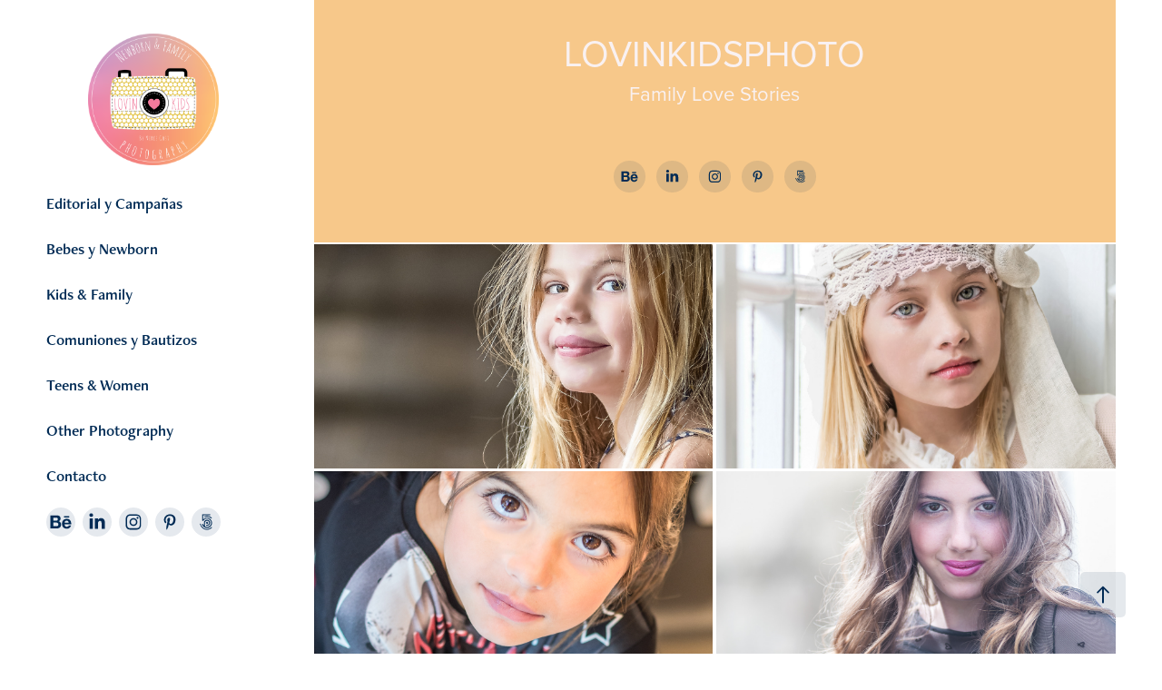

--- FILE ---
content_type: text/html; charset=utf-8
request_url: https://lovinkids.com/
body_size: 15207
content:
<!DOCTYPE HTML>
<html lang="en-US">
<head>
  <meta charset="UTF-8" />
  <meta name="viewport" content="width=device-width, initial-scale=1" />
      <meta name=keywords  content="fotografia infantil,fotografia bebes,fotografia de familia" />
      <meta name=description  content="Family Love Stories" />
      <meta name=twitter:card  content="summary_large_image" />
      <meta name=twitter:site  content="@AdobePortfolio" />
      <meta  property=og:title content="Lovinkids by Merce Gost" />
      <meta  property=og:description content="Family Love Stories" />
      <meta  property=og:image content="https://pro2-bar-s3-cdn-cf6.myportfolio.com/efd63d6747347171643af2745f06aa6e/a939bf67-6749-43af-b804-f2a99cf7962f_rwc_864x1011x2304x1299x2304.jpg?h=7b1b98d4f099244a46370080e614a1f6" />
        <link rel="icon" href="https://pro2-bar-s3-cdn-cf1.myportfolio.com/efd63d6747347171643af2745f06aa6e/c3ae66e4-41eb-421a-a628-c268ed23449b_carw_1x1x32.png?h=15b46e54476e8e9aae93e017f412fb63" />
      <link rel="stylesheet" href="/dist/css/main.css" type="text/css" />
      <link rel="stylesheet" href="https://pro2-bar-s3-cdn-cf6.myportfolio.com/efd63d6747347171643af2745f06aa6e/a97ce8068233955948e4dace71aea5891578932243.css?h=a778abd816e079f982ea366904a2402c" type="text/css" />
    <link rel="canonical" href="https://lovinkids.com/editorial-y-campanas" />
      <title>Lovinkids by Merce Gost</title>
    <script type="text/javascript" src="//use.typekit.net/ik/[base64].js?cb=8dae7d4d979f383d5ca1dd118e49b6878a07c580" async onload="
    try {
      window.Typekit.load();
    } catch (e) {
      console.warn('Typekit not loaded.');
    }
    "></script>
</head>
        <body class="transition-enabled">  <div class='page-background-video page-background-video-with-panel'>
  </div>
  <div class="js-responsive-nav">
    <div class="responsive-nav has-social">
      <div class="close-responsive-click-area js-close-responsive-nav">
        <div class="close-responsive-button"></div>
      </div>
          <nav class="js-editable-target editable">
              <ul class="group">
                  <li class="gallery-title"><a href="/editorial-y-campanas" class="active">Editorial y Campañas</a></li>
              </ul>
              <ul class="group">
                  <li class="gallery-title"><a href="/bebes" >Bebes y Newborn</a></li>
              </ul>
              <ul class="group">
                  <li class="gallery-title"><a href="/kids-teens" >Kids &amp; Family</a></li>
              </ul>
              <ul class="group">
                  <li class="gallery-title"><a href="/comuniones-y-bautizos" >Comuniones y Bautizos</a></li>
              </ul>
              <ul class="group">
                  <li class="gallery-title"><a href="/family-women" >Teens &amp; Women</a></li>
              </ul>
              <ul class="group">
                  <li class="gallery-title"><a href="/other-photography" >Other Photography</a></li>
              </ul>
      <div class="page-title">
        <a href="/contact" >Contacto</a>
      </div>
              <div class="social pf-nav-social">
                <ul>
                        <li>
                          <a href="https://www.behance.net/mercegost" target="_blank">
                            <svg id="Layer_1" data-name="Layer 1" xmlns="http://www.w3.org/2000/svg" viewBox="0 0 30 24" class="icon"><path id="path-1" d="M18.83,14.38a2.78,2.78,0,0,0,.65,1.9,2.31,2.31,0,0,0,1.7.59,2.31,2.31,0,0,0,1.38-.41,1.79,1.79,0,0,0,.71-0.87h2.31a4.48,4.48,0,0,1-1.71,2.53,5,5,0,0,1-2.78.76,5.53,5.53,0,0,1-2-.37,4.34,4.34,0,0,1-1.55-1,4.77,4.77,0,0,1-1-1.63,6.29,6.29,0,0,1,0-4.13,4.83,4.83,0,0,1,1-1.64A4.64,4.64,0,0,1,19.09,9a4.86,4.86,0,0,1,2-.4A4.5,4.5,0,0,1,23.21,9a4.36,4.36,0,0,1,1.5,1.3,5.39,5.39,0,0,1,.84,1.86,7,7,0,0,1,.18,2.18h-6.9Zm3.67-3.24A1.94,1.94,0,0,0,21,10.6a2.26,2.26,0,0,0-1,.22,2,2,0,0,0-.66.54,1.94,1.94,0,0,0-.35.69,3.47,3.47,0,0,0-.12.65h4.29A2.75,2.75,0,0,0,22.5,11.14ZM18.29,6h5.36V7.35H18.29V6ZM13.89,17.7a4.4,4.4,0,0,1-1.51.7,6.44,6.44,0,0,1-1.73.22H4.24V5.12h6.24a7.7,7.7,0,0,1,1.73.17,3.67,3.67,0,0,1,1.33.56,2.6,2.6,0,0,1,.86,1,3.74,3.74,0,0,1,.3,1.58,3,3,0,0,1-.46,1.7,3.33,3.33,0,0,1-1.35,1.12,3.19,3.19,0,0,1,1.82,1.26,3.79,3.79,0,0,1,.59,2.17,3.79,3.79,0,0,1-.39,1.77A3.24,3.24,0,0,1,13.89,17.7ZM11.72,8.19a1.25,1.25,0,0,0-.45-0.47,1.88,1.88,0,0,0-.64-0.24,5.5,5.5,0,0,0-.76-0.05H7.16v3.16h3a2,2,0,0,0,1.28-.38A1.43,1.43,0,0,0,11.89,9,1.73,1.73,0,0,0,11.72,8.19ZM11.84,13a2.39,2.39,0,0,0-1.52-.45H7.16v3.73h3.11a3.61,3.61,0,0,0,.82-0.09A2,2,0,0,0,11.77,16a1.39,1.39,0,0,0,.47-0.54,1.85,1.85,0,0,0,.17-0.88A1.77,1.77,0,0,0,11.84,13Z"/></svg>
                          </a>
                        </li>
                        <li>
                          <a href="https://www.linkedin.com/in/mercegostphoto/" target="_blank">
                            <svg version="1.1" id="Layer_1" xmlns="http://www.w3.org/2000/svg" xmlns:xlink="http://www.w3.org/1999/xlink" viewBox="0 0 30 24" style="enable-background:new 0 0 30 24;" xml:space="preserve" class="icon">
                            <path id="path-1_24_" d="M19.6,19v-5.8c0-1.4-0.5-2.4-1.7-2.4c-1,0-1.5,0.7-1.8,1.3C16,12.3,16,12.6,16,13v6h-3.4
                              c0,0,0.1-9.8,0-10.8H16v1.5c0,0,0,0,0,0h0v0C16.4,9,17.2,7.9,19,7.9c2.3,0,4,1.5,4,4.9V19H19.6z M8.9,6.7L8.9,6.7
                              C7.7,6.7,7,5.9,7,4.9C7,3.8,7.8,3,8.9,3s1.9,0.8,1.9,1.9C10.9,5.9,10.1,6.7,8.9,6.7z M10.6,19H7.2V8.2h3.4V19z"/>
                            </svg>
                          </a>
                        </li>
                        <li>
                          <a href="https://www.instagram.com/lovinkidsphoto/" target="_blank">
                            <svg version="1.1" id="Layer_1" xmlns="http://www.w3.org/2000/svg" xmlns:xlink="http://www.w3.org/1999/xlink" viewBox="0 0 30 24" style="enable-background:new 0 0 30 24;" xml:space="preserve" class="icon">
                            <g>
                              <path d="M15,5.4c2.1,0,2.4,0,3.2,0c0.8,0,1.2,0.2,1.5,0.3c0.4,0.1,0.6,0.3,0.9,0.6c0.3,0.3,0.5,0.5,0.6,0.9
                                c0.1,0.3,0.2,0.7,0.3,1.5c0,0.8,0,1.1,0,3.2s0,2.4,0,3.2c0,0.8-0.2,1.2-0.3,1.5c-0.1,0.4-0.3,0.6-0.6,0.9c-0.3,0.3-0.5,0.5-0.9,0.6
                                c-0.3,0.1-0.7,0.2-1.5,0.3c-0.8,0-1.1,0-3.2,0s-2.4,0-3.2,0c-0.8,0-1.2-0.2-1.5-0.3c-0.4-0.1-0.6-0.3-0.9-0.6
                                c-0.3-0.3-0.5-0.5-0.6-0.9c-0.1-0.3-0.2-0.7-0.3-1.5c0-0.8,0-1.1,0-3.2s0-2.4,0-3.2c0-0.8,0.2-1.2,0.3-1.5c0.1-0.4,0.3-0.6,0.6-0.9
                                c0.3-0.3,0.5-0.5,0.9-0.6c0.3-0.1,0.7-0.2,1.5-0.3C12.6,5.4,12.9,5.4,15,5.4 M15,4c-2.2,0-2.4,0-3.3,0c-0.9,0-1.4,0.2-1.9,0.4
                                c-0.5,0.2-1,0.5-1.4,0.9C7.9,5.8,7.6,6.2,7.4,6.8C7.2,7.3,7.1,7.9,7,8.7C7,9.6,7,9.8,7,12s0,2.4,0,3.3c0,0.9,0.2,1.4,0.4,1.9
                                c0.2,0.5,0.5,1,0.9,1.4c0.4,0.4,0.9,0.7,1.4,0.9c0.5,0.2,1.1,0.3,1.9,0.4c0.9,0,1.1,0,3.3,0s2.4,0,3.3,0c0.9,0,1.4-0.2,1.9-0.4
                                c0.5-0.2,1-0.5,1.4-0.9c0.4-0.4,0.7-0.9,0.9-1.4c0.2-0.5,0.3-1.1,0.4-1.9c0-0.9,0-1.1,0-3.3s0-2.4,0-3.3c0-0.9-0.2-1.4-0.4-1.9
                                c-0.2-0.5-0.5-1-0.9-1.4c-0.4-0.4-0.9-0.7-1.4-0.9c-0.5-0.2-1.1-0.3-1.9-0.4C17.4,4,17.2,4,15,4L15,4L15,4z"/>
                              <path d="M15,7.9c-2.3,0-4.1,1.8-4.1,4.1s1.8,4.1,4.1,4.1s4.1-1.8,4.1-4.1S17.3,7.9,15,7.9L15,7.9z M15,14.7c-1.5,0-2.7-1.2-2.7-2.7
                                c0-1.5,1.2-2.7,2.7-2.7s2.7,1.2,2.7,2.7C17.7,13.5,16.5,14.7,15,14.7L15,14.7z"/>
                              <path d="M20.2,7.7c0,0.5-0.4,1-1,1s-1-0.4-1-1s0.4-1,1-1S20.2,7.2,20.2,7.7L20.2,7.7z"/>
                            </g>
                            </svg>
                          </a>
                        </li>
                        <li>
                          <a href="https://www.pinterest.es/lovinkidsphoto/" target="_blank">
                            <svg xmlns="http://www.w3.org/2000/svg" xmlns:xlink="http://www.w3.org/1999/xlink" version="1.1" id="Layer_1" viewBox="0 0 30 24" xml:space="preserve" class="icon"><path d="M15.36 4C11.13 4 9 7.1 9 9.74c0 1.6 0.6 3 1.8 3.51c0.2 0.1 0.4 0 0.45-0.23 c0.04-0.16 0.14-0.57 0.18-0.74c0.06-0.23 0.04-0.31-0.13-0.51c-0.36-0.44-0.59-1-0.59-1.8c0-2.32 1.68-4.4 4.38-4.4 c2.39 0 3.7 1.5 3.7 3.52c0 2.65-1.14 4.89-2.82 4.89c-0.93 0-1.63-0.8-1.4-1.77c0.27-1.16 0.79-2.42 0.79-3.26 c0-0.75-0.39-1.38-1.2-1.38c-0.95 0-1.72 1.02-1.72 2.38c0 0.9 0.3 1.4 0.3 1.45s-0.97 4.26-1.14 5 c-0.34 1.49-0.05 3.31-0.03 3.49c0.01 0.1 0.1 0.1 0.2 0.05c0.09-0.12 1.22-1.56 1.61-3.01c0.11-0.41 0.63-2.53 0.63-2.53 c0.31 0.6 1.2 1.1 2.2 1.15c2.86 0 4.8-2.69 4.8-6.3C21 6.5 18.8 4 15.4 4z"/></svg>
                          </a>
                        </li>
                        <li>
                          <a href="https://500px.com/lovinkids" target="_blank">
                            <svg version="1.1" id="Layer_1" xmlns="http://www.w3.org/2000/svg" xmlns:xlink="http://www.w3.org/1999/xlink" x="0px" y="0px" viewBox="0 0 30 24" style="enable-background:new 0 0 30 24;" xml:space="preserve" class="icon">
                            <path d="M11,14.5c0,0,0.1,0.2,0.1,0.4c0.3,0.6,0.6,1.2,1.1,1.7c0.5,0.5,1,0.9,1.7,1.1c0.6,0.3,1.3,0.4,2,0.4c0.7,0,1.4-0.1,2-0.4
                              c0.6-0.3,1.2-0.6,1.7-1.1c0.5-0.5,0.9-1,1.1-1.7c0.3-0.6,0.4-1.3,0.4-2c0-0.7-0.1-1.4-0.4-2c-0.3-0.6-0.6-1.2-1.1-1.7
                              c-0.5-0.5-1-0.9-1.7-1.1c-0.6-0.3-1.3-0.4-2-0.4c-0.7,0-1.4,0.1-2.1,0.4c-0.5,0.2-1.4,0.8-1.9,1.3l0,0V5l7.2,0
                              c0.3,0,0.3-0.4,0.3-0.5c0-0.1,0-0.5-0.3-0.5l-7.8,0C11.2,4,11,4.2,11,4.3v6.1c0,0.2,0.2,0.3,0.5,0.4c0.4,0.1,0.5,0,0.7-0.2l0,0
                              c0.2-0.2,0.7-0.8,0.7-0.8c0.8-0.8,1.9-1.3,3-1.3c1.1,0,2.2,0.4,3,1.3c0.8,0.8,1.3,1.9,1.3,3c0,1.1-0.4,2.2-1.2,3
                              c-0.8,0.8-1.9,1.3-3,1.3c-0.8,0-1.5-0.2-2.2-0.6l0-3.7c0-0.5,0.2-1,0.6-1.4c0.4-0.5,1-0.7,1.6-0.7c0.6,0,1.2,0.2,1.6,0.6
                              c0.4,0.4,0.6,0.9,0.6,1.5c0,1.2-1,2.2-2.2,2.2c-0.2,0-0.7-0.1-0.7-0.1c-0.2-0.1-0.4,0.3-0.4,0.4c-0.1,0.4,0.1,0.5,0.1,0.5
                              c0.4,0.1,0.7,0.1,1,0.1c1.7,0,3.2-1.4,3.2-3.2c0-1.7-1.4-3.1-3.2-3.1c-0.9,0-1.7,0.3-2.3,0.9c-0.6,0.6-0.9,1.3-0.9,2.1l0,0
                              c0,0.1,0,2.3,0,3l0,0c-0.3-0.4-0.7-0.9-0.9-1.5c-0.1-0.2-0.3-0.2-0.5-0.1C11.2,14.2,10.9,14.3,11,14.5L11,14.5z M14.7,13.6
                              c0,0.1,0.1,0.2,0.2,0.3l0,0c0.1,0.1,0.2,0.1,0.3,0.1c0.1,0,0.1,0,0.1,0c0,0,0.5-0.5,0.6-0.6l0.6,0.6c0.1,0.1,0.1,0.1,0.2,0.1
                              c0.1,0,0.2-0.1,0.3-0.2c0.2-0.2,0.1-0.4,0.1-0.4l-0.6-0.6l0.6-0.6c0.1-0.1,0-0.3-0.1-0.4c-0.2-0.2-0.3-0.2-0.4-0.1l-0.6,0.6
                              l-0.6-0.6c0,0-0.1,0-0.1,0c-0.1,0-0.2,0.1-0.3,0.2c-0.2,0.2-0.2,0.3-0.1,0.4l0.6,0.6l-0.6,0.6C14.7,13.5,14.7,13.6,14.7,13.6z
                               M16,5.7c-0.9,0-1.9,0.2-2.7,0.5c-0.1,0-0.1,0.1-0.1,0.2c0,0.1,0,0.2,0.1,0.3c0,0.1,0.2,0.4,0.4,0.3c0.8-0.3,1.6-0.4,2.3-0.4
                              c0.9,0,1.7,0.2,2.5,0.5c0.6,0.3,1.2,0.6,1.8,1.2c0,0,0.1,0.1,0.1,0.1c0.1,0,0.2-0.1,0.3-0.2C20.9,8,21,7.8,20.9,7.6
                              c-0.6-0.6-1.3-1-2.1-1.4C17.9,5.9,16.9,5.7,16,5.7z M21,17.3L21,17.3c-0.1-0.1-0.2-0.2-0.3-0.2c-0.1,0-0.2,0-0.2,0.1l-0.1,0.1
                              c-0.6,0.6-1.3,1-2,1.4c-0.8,0.3-1.6,0.5-2.5,0.5c-0.9,0-1.7-0.2-2.5-0.5c-0.8-0.3-1.4-0.8-2-1.4c-0.6-0.6-1.1-1.3-1.4-2
                              c-0.3-0.7-0.4-1.2-0.4-1.4c0,0,0,0,0,0c0-0.2-0.2-0.2-0.5-0.2c-0.1,0-0.5,0.1-0.4,0.3l0,0C8.9,14.5,9,15,9.3,15.6
                              c0.4,0.9,0.9,1.6,1.6,2.3c0.7,0.7,1.4,1.2,2.3,1.6C14,19.8,15,20,16,20c1,0,1.9-0.2,2.8-0.6c0.9-0.4,1.6-0.9,2.3-1.6
                              c0,0,0,0,0.1-0.1C21.2,17.7,21.3,17.6,21,17.3z"/>
                            </svg>
                          </a>
                        </li>
                </ul>
              </div>
          </nav>
    </div>
  </div>
  <div class="site-wrap cfix">
    <div class="site-container">
      <div class="site-content">
        <div class="sidebar-content">
          <header class="site-header">
              <div class="logo-wrap js-editable-target editable">
                    <div class="logo logo-text  ">
    <a href="" class="preserve-whitespace"></a>

</div>
<div class="logo-secondary logo-secondary-image ">
    <div class="image-normal image-link">
     <img src="https://pro2-bar-s3-cdn-cf1.myportfolio.com/efd63d6747347171643af2745f06aa6e/996980a1-0e91-4136-8f8c-bf36779f0f6d_rwc_0x0x1686x1686x4096.png?h=f3ab857021d4a936b325aa3a06579cf2" alt="">
    </div>
</div>

              </div>
  <div class="hamburger-click-area js-hamburger">
    <div class="hamburger">
      <i></i>
      <i></i>
      <i></i>
    </div>
  </div>
          </header>
              <nav class="js-editable-target editable">
              <ul class="group">
                  <li class="gallery-title"><a href="/editorial-y-campanas" class="active">Editorial y Campañas</a></li>
              </ul>
              <ul class="group">
                  <li class="gallery-title"><a href="/bebes" >Bebes y Newborn</a></li>
              </ul>
              <ul class="group">
                  <li class="gallery-title"><a href="/kids-teens" >Kids &amp; Family</a></li>
              </ul>
              <ul class="group">
                  <li class="gallery-title"><a href="/comuniones-y-bautizos" >Comuniones y Bautizos</a></li>
              </ul>
              <ul class="group">
                  <li class="gallery-title"><a href="/family-women" >Teens &amp; Women</a></li>
              </ul>
              <ul class="group">
                  <li class="gallery-title"><a href="/other-photography" >Other Photography</a></li>
              </ul>
      <div class="page-title">
        <a href="/contact" >Contacto</a>
      </div>
                  <div class="social pf-nav-social">
                    <ul>
                            <li>
                              <a href="https://www.behance.net/mercegost" target="_blank">
                                <svg id="Layer_1" data-name="Layer 1" xmlns="http://www.w3.org/2000/svg" viewBox="0 0 30 24" class="icon"><path id="path-1" d="M18.83,14.38a2.78,2.78,0,0,0,.65,1.9,2.31,2.31,0,0,0,1.7.59,2.31,2.31,0,0,0,1.38-.41,1.79,1.79,0,0,0,.71-0.87h2.31a4.48,4.48,0,0,1-1.71,2.53,5,5,0,0,1-2.78.76,5.53,5.53,0,0,1-2-.37,4.34,4.34,0,0,1-1.55-1,4.77,4.77,0,0,1-1-1.63,6.29,6.29,0,0,1,0-4.13,4.83,4.83,0,0,1,1-1.64A4.64,4.64,0,0,1,19.09,9a4.86,4.86,0,0,1,2-.4A4.5,4.5,0,0,1,23.21,9a4.36,4.36,0,0,1,1.5,1.3,5.39,5.39,0,0,1,.84,1.86,7,7,0,0,1,.18,2.18h-6.9Zm3.67-3.24A1.94,1.94,0,0,0,21,10.6a2.26,2.26,0,0,0-1,.22,2,2,0,0,0-.66.54,1.94,1.94,0,0,0-.35.69,3.47,3.47,0,0,0-.12.65h4.29A2.75,2.75,0,0,0,22.5,11.14ZM18.29,6h5.36V7.35H18.29V6ZM13.89,17.7a4.4,4.4,0,0,1-1.51.7,6.44,6.44,0,0,1-1.73.22H4.24V5.12h6.24a7.7,7.7,0,0,1,1.73.17,3.67,3.67,0,0,1,1.33.56,2.6,2.6,0,0,1,.86,1,3.74,3.74,0,0,1,.3,1.58,3,3,0,0,1-.46,1.7,3.33,3.33,0,0,1-1.35,1.12,3.19,3.19,0,0,1,1.82,1.26,3.79,3.79,0,0,1,.59,2.17,3.79,3.79,0,0,1-.39,1.77A3.24,3.24,0,0,1,13.89,17.7ZM11.72,8.19a1.25,1.25,0,0,0-.45-0.47,1.88,1.88,0,0,0-.64-0.24,5.5,5.5,0,0,0-.76-0.05H7.16v3.16h3a2,2,0,0,0,1.28-.38A1.43,1.43,0,0,0,11.89,9,1.73,1.73,0,0,0,11.72,8.19ZM11.84,13a2.39,2.39,0,0,0-1.52-.45H7.16v3.73h3.11a3.61,3.61,0,0,0,.82-0.09A2,2,0,0,0,11.77,16a1.39,1.39,0,0,0,.47-0.54,1.85,1.85,0,0,0,.17-0.88A1.77,1.77,0,0,0,11.84,13Z"/></svg>
                              </a>
                            </li>
                            <li>
                              <a href="https://www.linkedin.com/in/mercegostphoto/" target="_blank">
                                <svg version="1.1" id="Layer_1" xmlns="http://www.w3.org/2000/svg" xmlns:xlink="http://www.w3.org/1999/xlink" viewBox="0 0 30 24" style="enable-background:new 0 0 30 24;" xml:space="preserve" class="icon">
                                <path id="path-1_24_" d="M19.6,19v-5.8c0-1.4-0.5-2.4-1.7-2.4c-1,0-1.5,0.7-1.8,1.3C16,12.3,16,12.6,16,13v6h-3.4
                                  c0,0,0.1-9.8,0-10.8H16v1.5c0,0,0,0,0,0h0v0C16.4,9,17.2,7.9,19,7.9c2.3,0,4,1.5,4,4.9V19H19.6z M8.9,6.7L8.9,6.7
                                  C7.7,6.7,7,5.9,7,4.9C7,3.8,7.8,3,8.9,3s1.9,0.8,1.9,1.9C10.9,5.9,10.1,6.7,8.9,6.7z M10.6,19H7.2V8.2h3.4V19z"/>
                                </svg>
                              </a>
                            </li>
                            <li>
                              <a href="https://www.instagram.com/lovinkidsphoto/" target="_blank">
                                <svg version="1.1" id="Layer_1" xmlns="http://www.w3.org/2000/svg" xmlns:xlink="http://www.w3.org/1999/xlink" viewBox="0 0 30 24" style="enable-background:new 0 0 30 24;" xml:space="preserve" class="icon">
                                <g>
                                  <path d="M15,5.4c2.1,0,2.4,0,3.2,0c0.8,0,1.2,0.2,1.5,0.3c0.4,0.1,0.6,0.3,0.9,0.6c0.3,0.3,0.5,0.5,0.6,0.9
                                    c0.1,0.3,0.2,0.7,0.3,1.5c0,0.8,0,1.1,0,3.2s0,2.4,0,3.2c0,0.8-0.2,1.2-0.3,1.5c-0.1,0.4-0.3,0.6-0.6,0.9c-0.3,0.3-0.5,0.5-0.9,0.6
                                    c-0.3,0.1-0.7,0.2-1.5,0.3c-0.8,0-1.1,0-3.2,0s-2.4,0-3.2,0c-0.8,0-1.2-0.2-1.5-0.3c-0.4-0.1-0.6-0.3-0.9-0.6
                                    c-0.3-0.3-0.5-0.5-0.6-0.9c-0.1-0.3-0.2-0.7-0.3-1.5c0-0.8,0-1.1,0-3.2s0-2.4,0-3.2c0-0.8,0.2-1.2,0.3-1.5c0.1-0.4,0.3-0.6,0.6-0.9
                                    c0.3-0.3,0.5-0.5,0.9-0.6c0.3-0.1,0.7-0.2,1.5-0.3C12.6,5.4,12.9,5.4,15,5.4 M15,4c-2.2,0-2.4,0-3.3,0c-0.9,0-1.4,0.2-1.9,0.4
                                    c-0.5,0.2-1,0.5-1.4,0.9C7.9,5.8,7.6,6.2,7.4,6.8C7.2,7.3,7.1,7.9,7,8.7C7,9.6,7,9.8,7,12s0,2.4,0,3.3c0,0.9,0.2,1.4,0.4,1.9
                                    c0.2,0.5,0.5,1,0.9,1.4c0.4,0.4,0.9,0.7,1.4,0.9c0.5,0.2,1.1,0.3,1.9,0.4c0.9,0,1.1,0,3.3,0s2.4,0,3.3,0c0.9,0,1.4-0.2,1.9-0.4
                                    c0.5-0.2,1-0.5,1.4-0.9c0.4-0.4,0.7-0.9,0.9-1.4c0.2-0.5,0.3-1.1,0.4-1.9c0-0.9,0-1.1,0-3.3s0-2.4,0-3.3c0-0.9-0.2-1.4-0.4-1.9
                                    c-0.2-0.5-0.5-1-0.9-1.4c-0.4-0.4-0.9-0.7-1.4-0.9c-0.5-0.2-1.1-0.3-1.9-0.4C17.4,4,17.2,4,15,4L15,4L15,4z"/>
                                  <path d="M15,7.9c-2.3,0-4.1,1.8-4.1,4.1s1.8,4.1,4.1,4.1s4.1-1.8,4.1-4.1S17.3,7.9,15,7.9L15,7.9z M15,14.7c-1.5,0-2.7-1.2-2.7-2.7
                                    c0-1.5,1.2-2.7,2.7-2.7s2.7,1.2,2.7,2.7C17.7,13.5,16.5,14.7,15,14.7L15,14.7z"/>
                                  <path d="M20.2,7.7c0,0.5-0.4,1-1,1s-1-0.4-1-1s0.4-1,1-1S20.2,7.2,20.2,7.7L20.2,7.7z"/>
                                </g>
                                </svg>
                              </a>
                            </li>
                            <li>
                              <a href="https://www.pinterest.es/lovinkidsphoto/" target="_blank">
                                <svg xmlns="http://www.w3.org/2000/svg" xmlns:xlink="http://www.w3.org/1999/xlink" version="1.1" id="Layer_1" viewBox="0 0 30 24" xml:space="preserve" class="icon"><path d="M15.36 4C11.13 4 9 7.1 9 9.74c0 1.6 0.6 3 1.8 3.51c0.2 0.1 0.4 0 0.45-0.23 c0.04-0.16 0.14-0.57 0.18-0.74c0.06-0.23 0.04-0.31-0.13-0.51c-0.36-0.44-0.59-1-0.59-1.8c0-2.32 1.68-4.4 4.38-4.4 c2.39 0 3.7 1.5 3.7 3.52c0 2.65-1.14 4.89-2.82 4.89c-0.93 0-1.63-0.8-1.4-1.77c0.27-1.16 0.79-2.42 0.79-3.26 c0-0.75-0.39-1.38-1.2-1.38c-0.95 0-1.72 1.02-1.72 2.38c0 0.9 0.3 1.4 0.3 1.45s-0.97 4.26-1.14 5 c-0.34 1.49-0.05 3.31-0.03 3.49c0.01 0.1 0.1 0.1 0.2 0.05c0.09-0.12 1.22-1.56 1.61-3.01c0.11-0.41 0.63-2.53 0.63-2.53 c0.31 0.6 1.2 1.1 2.2 1.15c2.86 0 4.8-2.69 4.8-6.3C21 6.5 18.8 4 15.4 4z"/></svg>
                              </a>
                            </li>
                            <li>
                              <a href="https://500px.com/lovinkids" target="_blank">
                                <svg version="1.1" id="Layer_1" xmlns="http://www.w3.org/2000/svg" xmlns:xlink="http://www.w3.org/1999/xlink" x="0px" y="0px" viewBox="0 0 30 24" style="enable-background:new 0 0 30 24;" xml:space="preserve" class="icon">
                                <path d="M11,14.5c0,0,0.1,0.2,0.1,0.4c0.3,0.6,0.6,1.2,1.1,1.7c0.5,0.5,1,0.9,1.7,1.1c0.6,0.3,1.3,0.4,2,0.4c0.7,0,1.4-0.1,2-0.4
                                  c0.6-0.3,1.2-0.6,1.7-1.1c0.5-0.5,0.9-1,1.1-1.7c0.3-0.6,0.4-1.3,0.4-2c0-0.7-0.1-1.4-0.4-2c-0.3-0.6-0.6-1.2-1.1-1.7
                                  c-0.5-0.5-1-0.9-1.7-1.1c-0.6-0.3-1.3-0.4-2-0.4c-0.7,0-1.4,0.1-2.1,0.4c-0.5,0.2-1.4,0.8-1.9,1.3l0,0V5l7.2,0
                                  c0.3,0,0.3-0.4,0.3-0.5c0-0.1,0-0.5-0.3-0.5l-7.8,0C11.2,4,11,4.2,11,4.3v6.1c0,0.2,0.2,0.3,0.5,0.4c0.4,0.1,0.5,0,0.7-0.2l0,0
                                  c0.2-0.2,0.7-0.8,0.7-0.8c0.8-0.8,1.9-1.3,3-1.3c1.1,0,2.2,0.4,3,1.3c0.8,0.8,1.3,1.9,1.3,3c0,1.1-0.4,2.2-1.2,3
                                  c-0.8,0.8-1.9,1.3-3,1.3c-0.8,0-1.5-0.2-2.2-0.6l0-3.7c0-0.5,0.2-1,0.6-1.4c0.4-0.5,1-0.7,1.6-0.7c0.6,0,1.2,0.2,1.6,0.6
                                  c0.4,0.4,0.6,0.9,0.6,1.5c0,1.2-1,2.2-2.2,2.2c-0.2,0-0.7-0.1-0.7-0.1c-0.2-0.1-0.4,0.3-0.4,0.4c-0.1,0.4,0.1,0.5,0.1,0.5
                                  c0.4,0.1,0.7,0.1,1,0.1c1.7,0,3.2-1.4,3.2-3.2c0-1.7-1.4-3.1-3.2-3.1c-0.9,0-1.7,0.3-2.3,0.9c-0.6,0.6-0.9,1.3-0.9,2.1l0,0
                                  c0,0.1,0,2.3,0,3l0,0c-0.3-0.4-0.7-0.9-0.9-1.5c-0.1-0.2-0.3-0.2-0.5-0.1C11.2,14.2,10.9,14.3,11,14.5L11,14.5z M14.7,13.6
                                  c0,0.1,0.1,0.2,0.2,0.3l0,0c0.1,0.1,0.2,0.1,0.3,0.1c0.1,0,0.1,0,0.1,0c0,0,0.5-0.5,0.6-0.6l0.6,0.6c0.1,0.1,0.1,0.1,0.2,0.1
                                  c0.1,0,0.2-0.1,0.3-0.2c0.2-0.2,0.1-0.4,0.1-0.4l-0.6-0.6l0.6-0.6c0.1-0.1,0-0.3-0.1-0.4c-0.2-0.2-0.3-0.2-0.4-0.1l-0.6,0.6
                                  l-0.6-0.6c0,0-0.1,0-0.1,0c-0.1,0-0.2,0.1-0.3,0.2c-0.2,0.2-0.2,0.3-0.1,0.4l0.6,0.6l-0.6,0.6C14.7,13.5,14.7,13.6,14.7,13.6z
                                   M16,5.7c-0.9,0-1.9,0.2-2.7,0.5c-0.1,0-0.1,0.1-0.1,0.2c0,0.1,0,0.2,0.1,0.3c0,0.1,0.2,0.4,0.4,0.3c0.8-0.3,1.6-0.4,2.3-0.4
                                  c0.9,0,1.7,0.2,2.5,0.5c0.6,0.3,1.2,0.6,1.8,1.2c0,0,0.1,0.1,0.1,0.1c0.1,0,0.2-0.1,0.3-0.2C20.9,8,21,7.8,20.9,7.6
                                  c-0.6-0.6-1.3-1-2.1-1.4C17.9,5.9,16.9,5.7,16,5.7z M21,17.3L21,17.3c-0.1-0.1-0.2-0.2-0.3-0.2c-0.1,0-0.2,0-0.2,0.1l-0.1,0.1
                                  c-0.6,0.6-1.3,1-2,1.4c-0.8,0.3-1.6,0.5-2.5,0.5c-0.9,0-1.7-0.2-2.5-0.5c-0.8-0.3-1.4-0.8-2-1.4c-0.6-0.6-1.1-1.3-1.4-2
                                  c-0.3-0.7-0.4-1.2-0.4-1.4c0,0,0,0,0,0c0-0.2-0.2-0.2-0.5-0.2c-0.1,0-0.5,0.1-0.4,0.3l0,0C8.9,14.5,9,15,9.3,15.6
                                  c0.4,0.9,0.9,1.6,1.6,2.3c0.7,0.7,1.4,1.2,2.3,1.6C14,19.8,15,20,16,20c1,0,1.9-0.2,2.8-0.6c0.9-0.4,1.6-0.9,2.3-1.6
                                  c0,0,0,0,0.1-0.1C21.2,17.7,21.3,17.6,21,17.3z"/>
                                </svg>
                              </a>
                            </li>
                    </ul>
                  </div>
              </nav>
        </div>
        <main>
              <div class="masthead js-editable-target editable" data-context="page.masthead">
                <div class="masthead-contents">
                  <div class="masthead-text js-masthead-text">
                    <div class="js-editable-target editable" data-context="page.masthead"><h1 decorator="inlineTextEditable" contenteditable="false" class="js-inline-text-editable preserve-whitespace main-text rich-text module-text" data-text-keypath="customizations.masthead.title.text" value="LOVINKIDSPHOTO">LOVINKIDSPHOTO</h1></div>
                    <div class="js-editable-target editable" data-context="page.masthead"><p decorator="inlineTextEditable" contenteditable="false" class="js-inline-text-editable preserve-whitespace main-text rich-text module-text" data-text-keypath="page.masthead.text.text" value="Family Love Stories">Family Love Stories</p></div>
                    <div class="masthead-buttons">
                      
                    </div>
                      <div class="social masthead-social js-editable-target editable" data-context="page.masthead">
                        <ul>
                                <li>
                                  <a href="https://www.behance.net/mercegost" target="_blank">
                                    <svg id="Layer_1" data-name="Layer 1" xmlns="http://www.w3.org/2000/svg" viewBox="0 0 30 24" class="icon"><path id="path-1" d="M18.83,14.38a2.78,2.78,0,0,0,.65,1.9,2.31,2.31,0,0,0,1.7.59,2.31,2.31,0,0,0,1.38-.41,1.79,1.79,0,0,0,.71-0.87h2.31a4.48,4.48,0,0,1-1.71,2.53,5,5,0,0,1-2.78.76,5.53,5.53,0,0,1-2-.37,4.34,4.34,0,0,1-1.55-1,4.77,4.77,0,0,1-1-1.63,6.29,6.29,0,0,1,0-4.13,4.83,4.83,0,0,1,1-1.64A4.64,4.64,0,0,1,19.09,9a4.86,4.86,0,0,1,2-.4A4.5,4.5,0,0,1,23.21,9a4.36,4.36,0,0,1,1.5,1.3,5.39,5.39,0,0,1,.84,1.86,7,7,0,0,1,.18,2.18h-6.9Zm3.67-3.24A1.94,1.94,0,0,0,21,10.6a2.26,2.26,0,0,0-1,.22,2,2,0,0,0-.66.54,1.94,1.94,0,0,0-.35.69,3.47,3.47,0,0,0-.12.65h4.29A2.75,2.75,0,0,0,22.5,11.14ZM18.29,6h5.36V7.35H18.29V6ZM13.89,17.7a4.4,4.4,0,0,1-1.51.7,6.44,6.44,0,0,1-1.73.22H4.24V5.12h6.24a7.7,7.7,0,0,1,1.73.17,3.67,3.67,0,0,1,1.33.56,2.6,2.6,0,0,1,.86,1,3.74,3.74,0,0,1,.3,1.58,3,3,0,0,1-.46,1.7,3.33,3.33,0,0,1-1.35,1.12,3.19,3.19,0,0,1,1.82,1.26,3.79,3.79,0,0,1,.59,2.17,3.79,3.79,0,0,1-.39,1.77A3.24,3.24,0,0,1,13.89,17.7ZM11.72,8.19a1.25,1.25,0,0,0-.45-0.47,1.88,1.88,0,0,0-.64-0.24,5.5,5.5,0,0,0-.76-0.05H7.16v3.16h3a2,2,0,0,0,1.28-.38A1.43,1.43,0,0,0,11.89,9,1.73,1.73,0,0,0,11.72,8.19ZM11.84,13a2.39,2.39,0,0,0-1.52-.45H7.16v3.73h3.11a3.61,3.61,0,0,0,.82-0.09A2,2,0,0,0,11.77,16a1.39,1.39,0,0,0,.47-0.54,1.85,1.85,0,0,0,.17-0.88A1.77,1.77,0,0,0,11.84,13Z"/></svg>
                                  </a>
                                </li>
                                <li>
                                  <a href="https://www.linkedin.com/in/mercegostphoto/" target="_blank">
                                    <svg version="1.1" id="Layer_1" xmlns="http://www.w3.org/2000/svg" xmlns:xlink="http://www.w3.org/1999/xlink" viewBox="0 0 30 24" style="enable-background:new 0 0 30 24;" xml:space="preserve" class="icon">
                                    <path id="path-1_24_" d="M19.6,19v-5.8c0-1.4-0.5-2.4-1.7-2.4c-1,0-1.5,0.7-1.8,1.3C16,12.3,16,12.6,16,13v6h-3.4
                                      c0,0,0.1-9.8,0-10.8H16v1.5c0,0,0,0,0,0h0v0C16.4,9,17.2,7.9,19,7.9c2.3,0,4,1.5,4,4.9V19H19.6z M8.9,6.7L8.9,6.7
                                      C7.7,6.7,7,5.9,7,4.9C7,3.8,7.8,3,8.9,3s1.9,0.8,1.9,1.9C10.9,5.9,10.1,6.7,8.9,6.7z M10.6,19H7.2V8.2h3.4V19z"/>
                                    </svg>
                                  </a>
                                </li>
                                <li>
                                  <a href="https://www.instagram.com/lovinkidsphoto/" target="_blank">
                                    <svg version="1.1" id="Layer_1" xmlns="http://www.w3.org/2000/svg" xmlns:xlink="http://www.w3.org/1999/xlink" viewBox="0 0 30 24" style="enable-background:new 0 0 30 24;" xml:space="preserve" class="icon">
                                    <g>
                                      <path d="M15,5.4c2.1,0,2.4,0,3.2,0c0.8,0,1.2,0.2,1.5,0.3c0.4,0.1,0.6,0.3,0.9,0.6c0.3,0.3,0.5,0.5,0.6,0.9
                                        c0.1,0.3,0.2,0.7,0.3,1.5c0,0.8,0,1.1,0,3.2s0,2.4,0,3.2c0,0.8-0.2,1.2-0.3,1.5c-0.1,0.4-0.3,0.6-0.6,0.9c-0.3,0.3-0.5,0.5-0.9,0.6
                                        c-0.3,0.1-0.7,0.2-1.5,0.3c-0.8,0-1.1,0-3.2,0s-2.4,0-3.2,0c-0.8,0-1.2-0.2-1.5-0.3c-0.4-0.1-0.6-0.3-0.9-0.6
                                        c-0.3-0.3-0.5-0.5-0.6-0.9c-0.1-0.3-0.2-0.7-0.3-1.5c0-0.8,0-1.1,0-3.2s0-2.4,0-3.2c0-0.8,0.2-1.2,0.3-1.5c0.1-0.4,0.3-0.6,0.6-0.9
                                        c0.3-0.3,0.5-0.5,0.9-0.6c0.3-0.1,0.7-0.2,1.5-0.3C12.6,5.4,12.9,5.4,15,5.4 M15,4c-2.2,0-2.4,0-3.3,0c-0.9,0-1.4,0.2-1.9,0.4
                                        c-0.5,0.2-1,0.5-1.4,0.9C7.9,5.8,7.6,6.2,7.4,6.8C7.2,7.3,7.1,7.9,7,8.7C7,9.6,7,9.8,7,12s0,2.4,0,3.3c0,0.9,0.2,1.4,0.4,1.9
                                        c0.2,0.5,0.5,1,0.9,1.4c0.4,0.4,0.9,0.7,1.4,0.9c0.5,0.2,1.1,0.3,1.9,0.4c0.9,0,1.1,0,3.3,0s2.4,0,3.3,0c0.9,0,1.4-0.2,1.9-0.4
                                        c0.5-0.2,1-0.5,1.4-0.9c0.4-0.4,0.7-0.9,0.9-1.4c0.2-0.5,0.3-1.1,0.4-1.9c0-0.9,0-1.1,0-3.3s0-2.4,0-3.3c0-0.9-0.2-1.4-0.4-1.9
                                        c-0.2-0.5-0.5-1-0.9-1.4c-0.4-0.4-0.9-0.7-1.4-0.9c-0.5-0.2-1.1-0.3-1.9-0.4C17.4,4,17.2,4,15,4L15,4L15,4z"/>
                                      <path d="M15,7.9c-2.3,0-4.1,1.8-4.1,4.1s1.8,4.1,4.1,4.1s4.1-1.8,4.1-4.1S17.3,7.9,15,7.9L15,7.9z M15,14.7c-1.5,0-2.7-1.2-2.7-2.7
                                        c0-1.5,1.2-2.7,2.7-2.7s2.7,1.2,2.7,2.7C17.7,13.5,16.5,14.7,15,14.7L15,14.7z"/>
                                      <path d="M20.2,7.7c0,0.5-0.4,1-1,1s-1-0.4-1-1s0.4-1,1-1S20.2,7.2,20.2,7.7L20.2,7.7z"/>
                                    </g>
                                    </svg>
                                  </a>
                                </li>
                                <li>
                                  <a href="https://www.pinterest.es/lovinkidsphoto/" target="_blank">
                                    <svg xmlns="http://www.w3.org/2000/svg" xmlns:xlink="http://www.w3.org/1999/xlink" version="1.1" id="Layer_1" viewBox="0 0 30 24" xml:space="preserve" class="icon"><path d="M15.36 4C11.13 4 9 7.1 9 9.74c0 1.6 0.6 3 1.8 3.51c0.2 0.1 0.4 0 0.45-0.23 c0.04-0.16 0.14-0.57 0.18-0.74c0.06-0.23 0.04-0.31-0.13-0.51c-0.36-0.44-0.59-1-0.59-1.8c0-2.32 1.68-4.4 4.38-4.4 c2.39 0 3.7 1.5 3.7 3.52c0 2.65-1.14 4.89-2.82 4.89c-0.93 0-1.63-0.8-1.4-1.77c0.27-1.16 0.79-2.42 0.79-3.26 c0-0.75-0.39-1.38-1.2-1.38c-0.95 0-1.72 1.02-1.72 2.38c0 0.9 0.3 1.4 0.3 1.45s-0.97 4.26-1.14 5 c-0.34 1.49-0.05 3.31-0.03 3.49c0.01 0.1 0.1 0.1 0.2 0.05c0.09-0.12 1.22-1.56 1.61-3.01c0.11-0.41 0.63-2.53 0.63-2.53 c0.31 0.6 1.2 1.1 2.2 1.15c2.86 0 4.8-2.69 4.8-6.3C21 6.5 18.8 4 15.4 4z"/></svg>
                                  </a>
                                </li>
                                <li>
                                  <a href="https://500px.com/lovinkids" target="_blank">
                                    <svg version="1.1" id="Layer_1" xmlns="http://www.w3.org/2000/svg" xmlns:xlink="http://www.w3.org/1999/xlink" x="0px" y="0px" viewBox="0 0 30 24" style="enable-background:new 0 0 30 24;" xml:space="preserve" class="icon">
                                    <path d="M11,14.5c0,0,0.1,0.2,0.1,0.4c0.3,0.6,0.6,1.2,1.1,1.7c0.5,0.5,1,0.9,1.7,1.1c0.6,0.3,1.3,0.4,2,0.4c0.7,0,1.4-0.1,2-0.4
                                      c0.6-0.3,1.2-0.6,1.7-1.1c0.5-0.5,0.9-1,1.1-1.7c0.3-0.6,0.4-1.3,0.4-2c0-0.7-0.1-1.4-0.4-2c-0.3-0.6-0.6-1.2-1.1-1.7
                                      c-0.5-0.5-1-0.9-1.7-1.1c-0.6-0.3-1.3-0.4-2-0.4c-0.7,0-1.4,0.1-2.1,0.4c-0.5,0.2-1.4,0.8-1.9,1.3l0,0V5l7.2,0
                                      c0.3,0,0.3-0.4,0.3-0.5c0-0.1,0-0.5-0.3-0.5l-7.8,0C11.2,4,11,4.2,11,4.3v6.1c0,0.2,0.2,0.3,0.5,0.4c0.4,0.1,0.5,0,0.7-0.2l0,0
                                      c0.2-0.2,0.7-0.8,0.7-0.8c0.8-0.8,1.9-1.3,3-1.3c1.1,0,2.2,0.4,3,1.3c0.8,0.8,1.3,1.9,1.3,3c0,1.1-0.4,2.2-1.2,3
                                      c-0.8,0.8-1.9,1.3-3,1.3c-0.8,0-1.5-0.2-2.2-0.6l0-3.7c0-0.5,0.2-1,0.6-1.4c0.4-0.5,1-0.7,1.6-0.7c0.6,0,1.2,0.2,1.6,0.6
                                      c0.4,0.4,0.6,0.9,0.6,1.5c0,1.2-1,2.2-2.2,2.2c-0.2,0-0.7-0.1-0.7-0.1c-0.2-0.1-0.4,0.3-0.4,0.4c-0.1,0.4,0.1,0.5,0.1,0.5
                                      c0.4,0.1,0.7,0.1,1,0.1c1.7,0,3.2-1.4,3.2-3.2c0-1.7-1.4-3.1-3.2-3.1c-0.9,0-1.7,0.3-2.3,0.9c-0.6,0.6-0.9,1.3-0.9,2.1l0,0
                                      c0,0.1,0,2.3,0,3l0,0c-0.3-0.4-0.7-0.9-0.9-1.5c-0.1-0.2-0.3-0.2-0.5-0.1C11.2,14.2,10.9,14.3,11,14.5L11,14.5z M14.7,13.6
                                      c0,0.1,0.1,0.2,0.2,0.3l0,0c0.1,0.1,0.2,0.1,0.3,0.1c0.1,0,0.1,0,0.1,0c0,0,0.5-0.5,0.6-0.6l0.6,0.6c0.1,0.1,0.1,0.1,0.2,0.1
                                      c0.1,0,0.2-0.1,0.3-0.2c0.2-0.2,0.1-0.4,0.1-0.4l-0.6-0.6l0.6-0.6c0.1-0.1,0-0.3-0.1-0.4c-0.2-0.2-0.3-0.2-0.4-0.1l-0.6,0.6
                                      l-0.6-0.6c0,0-0.1,0-0.1,0c-0.1,0-0.2,0.1-0.3,0.2c-0.2,0.2-0.2,0.3-0.1,0.4l0.6,0.6l-0.6,0.6C14.7,13.5,14.7,13.6,14.7,13.6z
                                       M16,5.7c-0.9,0-1.9,0.2-2.7,0.5c-0.1,0-0.1,0.1-0.1,0.2c0,0.1,0,0.2,0.1,0.3c0,0.1,0.2,0.4,0.4,0.3c0.8-0.3,1.6-0.4,2.3-0.4
                                      c0.9,0,1.7,0.2,2.5,0.5c0.6,0.3,1.2,0.6,1.8,1.2c0,0,0.1,0.1,0.1,0.1c0.1,0,0.2-0.1,0.3-0.2C20.9,8,21,7.8,20.9,7.6
                                      c-0.6-0.6-1.3-1-2.1-1.4C17.9,5.9,16.9,5.7,16,5.7z M21,17.3L21,17.3c-0.1-0.1-0.2-0.2-0.3-0.2c-0.1,0-0.2,0-0.2,0.1l-0.1,0.1
                                      c-0.6,0.6-1.3,1-2,1.4c-0.8,0.3-1.6,0.5-2.5,0.5c-0.9,0-1.7-0.2-2.5-0.5c-0.8-0.3-1.4-0.8-2-1.4c-0.6-0.6-1.1-1.3-1.4-2
                                      c-0.3-0.7-0.4-1.2-0.4-1.4c0,0,0,0,0,0c0-0.2-0.2-0.2-0.5-0.2c-0.1,0-0.5,0.1-0.4,0.3l0,0C8.9,14.5,9,15,9.3,15.6
                                      c0.4,0.9,0.9,1.6,1.6,2.3c0.7,0.7,1.4,1.2,2.3,1.6C14,19.8,15,20,16,20c1,0,1.9-0.2,2.8-0.6c0.9-0.4,1.6-0.9,2.3-1.6
                                      c0,0,0,0,0.1-0.1C21.2,17.7,21.3,17.6,21,17.3z"/>
                                    </svg>
                                  </a>
                                </li>
                        </ul>
                      </div>
                  </div>
                </div>
              </div>
          <section class="project-covers js-site-wrap js-editable-target editable" data-context="page.gallery.covers">
          <a class="js-editable-target editable project-cover js-project-cover-touch hold-space" href="/trendy-pink-ladies-x-boboli-kids-fashion-en-pez-vela" data-context="pages" data-identity="id:p5c4055c1436fe83efcd2ac5061126275aa44289529384e5ed30f6">
            <div class="cover-content-container">
              <div class="cover-image-wrap">
                <div class="cover-image">
                    <div class="cover cover-normal">

            <img
              class="cover__img js-lazy"
              src="https://pro2-bar-s3-cdn-cf6.myportfolio.com/efd63d6747347171643af2745f06aa6e/a939bf67-6749-43af-b804-f2a99cf7962f_rwc_864x1011x2304x1299x32.jpg?h=168c6a9d18e6b20704d59ac943a28f66"
              data-src="https://pro2-bar-s3-cdn-cf6.myportfolio.com/efd63d6747347171643af2745f06aa6e/a939bf67-6749-43af-b804-f2a99cf7962f_rwc_864x1011x2304x1299x2304.jpg?h=7b1b98d4f099244a46370080e614a1f6"
              data-srcset="https://pro2-bar-s3-cdn-cf6.myportfolio.com/efd63d6747347171643af2745f06aa6e/a939bf67-6749-43af-b804-f2a99cf7962f_rwc_864x1011x2304x1299x640.jpg?h=2540b027f8de793811f0f83a44f4ee8e 640w, https://pro2-bar-s3-cdn-cf6.myportfolio.com/efd63d6747347171643af2745f06aa6e/a939bf67-6749-43af-b804-f2a99cf7962f_rwc_864x1011x2304x1299x1280.jpg?h=0e84998e22166627e99167a92b52eb9e 1280w, https://pro2-bar-s3-cdn-cf6.myportfolio.com/efd63d6747347171643af2745f06aa6e/a939bf67-6749-43af-b804-f2a99cf7962f_rwc_864x1011x2304x1299x1366.jpg?h=a3d81820fc5509f43a3136cb072f645c 1366w, https://pro2-bar-s3-cdn-cf6.myportfolio.com/efd63d6747347171643af2745f06aa6e/a939bf67-6749-43af-b804-f2a99cf7962f_rwc_864x1011x2304x1299x1920.jpg?h=3c9a5139e075ba6673aad71d59e82821 1920w, https://pro2-bar-s3-cdn-cf6.myportfolio.com/efd63d6747347171643af2745f06aa6e/a939bf67-6749-43af-b804-f2a99cf7962f_rwc_864x1011x2304x1299x2560.jpg?h=e6cc32512ff3da3e6ffe7fb2962092c0 2560w, https://pro2-bar-s3-cdn-cf6.myportfolio.com/efd63d6747347171643af2745f06aa6e/a939bf67-6749-43af-b804-f2a99cf7962f_rwc_864x1011x2304x1299x2304.jpg?h=7b1b98d4f099244a46370080e614a1f6 5120w"
              data-sizes="(max-width: 540px) 100vw, (max-width: 768px) 50vw, calc(1800px / 2)"
            >
                              </div>
                </div>
              </div>
              <div class="details-wrap">
                <div class="details">
                  <div class="details-inner">
                      <div class="title preserve-whitespace">Trendy Pink Ladies x Boboli {Kids Fashion} en Pez Vela</div>
                  </div>
                </div>
              </div>
            </div>
          </a>
          <a class="js-editable-target editable project-cover js-project-cover-touch hold-space" href="/editorial-petit-style-comuniones" data-context="pages" data-identity="id:p5c405d13300ad2b0cc76c4181aae594a3b591857b1806973a75a0">
            <div class="cover-content-container">
              <div class="cover-image-wrap">
                <div class="cover-image">
                    <div class="cover cover-normal">

            <img
              class="cover__img js-lazy"
              src="https://pro2-bar-s3-cdn-cf6.myportfolio.com/efd63d6747347171643af2745f06aa6e/740cdfc9-21bd-407d-8b2b-8edf75176f03_rwc_0x321x1200x676x32.jpg?h=b6f849aeaa7e357a7e18e51b314e4d30"
              data-src="https://pro2-bar-s3-cdn-cf6.myportfolio.com/efd63d6747347171643af2745f06aa6e/740cdfc9-21bd-407d-8b2b-8edf75176f03_rwc_0x321x1200x676x1200.jpg?h=b78c139c0524893098373245dd640576"
              data-srcset="https://pro2-bar-s3-cdn-cf6.myportfolio.com/efd63d6747347171643af2745f06aa6e/740cdfc9-21bd-407d-8b2b-8edf75176f03_rwc_0x321x1200x676x640.jpg?h=99ca08b36467831f5ad5266fa7966b26 640w, https://pro2-bar-s3-cdn-cf6.myportfolio.com/efd63d6747347171643af2745f06aa6e/740cdfc9-21bd-407d-8b2b-8edf75176f03_rwc_0x321x1200x676x1200.jpg?h=b78c139c0524893098373245dd640576 1280w, https://pro2-bar-s3-cdn-cf6.myportfolio.com/efd63d6747347171643af2745f06aa6e/740cdfc9-21bd-407d-8b2b-8edf75176f03_rwc_0x321x1200x676x1200.jpg?h=b78c139c0524893098373245dd640576 1366w, https://pro2-bar-s3-cdn-cf6.myportfolio.com/efd63d6747347171643af2745f06aa6e/740cdfc9-21bd-407d-8b2b-8edf75176f03_rwc_0x321x1200x676x1200.jpg?h=b78c139c0524893098373245dd640576 1920w, https://pro2-bar-s3-cdn-cf6.myportfolio.com/efd63d6747347171643af2745f06aa6e/740cdfc9-21bd-407d-8b2b-8edf75176f03_rwc_0x321x1200x676x1200.jpg?h=b78c139c0524893098373245dd640576 2560w, https://pro2-bar-s3-cdn-cf6.myportfolio.com/efd63d6747347171643af2745f06aa6e/740cdfc9-21bd-407d-8b2b-8edf75176f03_rwc_0x321x1200x676x1200.jpg?h=b78c139c0524893098373245dd640576 5120w"
              data-sizes="(max-width: 540px) 100vw, (max-width: 768px) 50vw, calc(1800px / 2)"
            >
                              </div>
                </div>
              </div>
              <div class="details-wrap">
                <div class="details">
                  <div class="details-inner">
                      <div class="title preserve-whitespace">Editorial Petit Style Comuniones</div>
                  </div>
                </div>
              </div>
            </div>
          </a>
          <a class="js-editable-target editable project-cover js-project-cover-touch hold-space" href="/monnalisa-ana-crank" data-context="pages" data-identity="id:p5c4055a4e912a02f765123cea363e62ac1915f790758de5067ec9">
            <div class="cover-content-container">
              <div class="cover-image-wrap">
                <div class="cover-image">
                    <div class="cover cover-normal">

            <img
              class="cover__img js-lazy"
              src="https://pro2-bar-s3-cdn-cf4.myportfolio.com/efd63d6747347171643af2745f06aa6e/f455c8d3-20a3-4516-aa55-a82074682f28_carw_16x9x32.jpg?h=ee25da5d219297543fda7e55ad642f24"
              data-src="https://pro2-bar-s3-cdn-cf4.myportfolio.com/efd63d6747347171643af2745f06aa6e/f455c8d3-20a3-4516-aa55-a82074682f28_car_16x9.jpg?h=283b37ccffdfe692e3a54b7e74af7cf4"
              data-srcset="https://pro2-bar-s3-cdn-cf4.myportfolio.com/efd63d6747347171643af2745f06aa6e/f455c8d3-20a3-4516-aa55-a82074682f28_carw_16x9x640.jpg?h=e7baae0800d81d4a81c72445beb44bf6 640w, https://pro2-bar-s3-cdn-cf4.myportfolio.com/efd63d6747347171643af2745f06aa6e/f455c8d3-20a3-4516-aa55-a82074682f28_carw_16x9x1280.jpg?h=a4716b312737012b5c1e46046ba381e5 1280w, https://pro2-bar-s3-cdn-cf4.myportfolio.com/efd63d6747347171643af2745f06aa6e/f455c8d3-20a3-4516-aa55-a82074682f28_carw_16x9x1366.jpg?h=102428452c340effdac59cc2d7fe08d8 1366w, https://pro2-bar-s3-cdn-cf4.myportfolio.com/efd63d6747347171643af2745f06aa6e/f455c8d3-20a3-4516-aa55-a82074682f28_carw_16x9x1920.jpg?h=2485b7969951218da5b3a7265375b7be 1920w, https://pro2-bar-s3-cdn-cf4.myportfolio.com/efd63d6747347171643af2745f06aa6e/f455c8d3-20a3-4516-aa55-a82074682f28_carw_16x9x2560.jpg?h=44f33eb152a3d9b0d909824feb9c8707 2560w, https://pro2-bar-s3-cdn-cf4.myportfolio.com/efd63d6747347171643af2745f06aa6e/f455c8d3-20a3-4516-aa55-a82074682f28_carw_16x9x5120.jpg?h=874787ce21c18b50e8701d2a6b64ced8 5120w"
              data-sizes="(max-width: 540px) 100vw, (max-width: 768px) 50vw, calc(1800px / 2)"
            >
                              </div>
                </div>
              </div>
              <div class="details-wrap">
                <div class="details">
                  <div class="details-inner">
                      <div class="title preserve-whitespace">Monnalisa &amp; Ana Crank</div>
                  </div>
                </div>
              </div>
            </div>
          </a>
          <a class="js-editable-target editable project-cover js-project-cover-touch hold-space" href="/hortensia-maeso-iii-x-trendy" data-context="pages" data-identity="id:p5c4055cee31b176b929d2a46ec26b22f530914d5315c8462d4094">
            <div class="cover-content-container">
              <div class="cover-image-wrap">
                <div class="cover-image">
                    <div class="cover cover-normal">

            <img
              class="cover__img js-lazy"
              src="https://pro2-bar-s3-cdn-cf6.myportfolio.com/efd63d6747347171643af2745f06aa6e/a55bc722-5394-4152-9a2b-9b4c4211fdea_rwc_0x1245x4003x2256x32.jpg?h=1acd8215dbf0d674fec862949c0be7a3"
              data-src="https://pro2-bar-s3-cdn-cf6.myportfolio.com/efd63d6747347171643af2745f06aa6e/a55bc722-5394-4152-9a2b-9b4c4211fdea_rwc_0x1245x4003x2256x4003.jpg?h=b55300cfba72503cd7ef96548a3cbb1d"
              data-srcset="https://pro2-bar-s3-cdn-cf6.myportfolio.com/efd63d6747347171643af2745f06aa6e/a55bc722-5394-4152-9a2b-9b4c4211fdea_rwc_0x1245x4003x2256x640.jpg?h=7205ce27eed877868eb191d0fd86556a 640w, https://pro2-bar-s3-cdn-cf6.myportfolio.com/efd63d6747347171643af2745f06aa6e/a55bc722-5394-4152-9a2b-9b4c4211fdea_rwc_0x1245x4003x2256x1280.jpg?h=5da89fc84f0a95b101c17655b683bb5b 1280w, https://pro2-bar-s3-cdn-cf6.myportfolio.com/efd63d6747347171643af2745f06aa6e/a55bc722-5394-4152-9a2b-9b4c4211fdea_rwc_0x1245x4003x2256x1366.jpg?h=068983e47d90e6770766a825246992dc 1366w, https://pro2-bar-s3-cdn-cf6.myportfolio.com/efd63d6747347171643af2745f06aa6e/a55bc722-5394-4152-9a2b-9b4c4211fdea_rwc_0x1245x4003x2256x1920.jpg?h=338b051ccb033435a4717e9b026bb624 1920w, https://pro2-bar-s3-cdn-cf6.myportfolio.com/efd63d6747347171643af2745f06aa6e/a55bc722-5394-4152-9a2b-9b4c4211fdea_rwc_0x1245x4003x2256x2560.jpg?h=b6f503508b51ed10c0c801aa702e9868 2560w, https://pro2-bar-s3-cdn-cf6.myportfolio.com/efd63d6747347171643af2745f06aa6e/a55bc722-5394-4152-9a2b-9b4c4211fdea_rwc_0x1245x4003x2256x4003.jpg?h=b55300cfba72503cd7ef96548a3cbb1d 5120w"
              data-sizes="(max-width: 540px) 100vw, (max-width: 768px) 50vw, calc(1800px / 2)"
            >
                              </div>
                </div>
              </div>
              <div class="details-wrap">
                <div class="details">
                  <div class="details-inner">
                      <div class="title preserve-whitespace">Hortensia Maeso III x Trendy</div>
                  </div>
                </div>
              </div>
            </div>
          </a>
          <a class="js-editable-target editable project-cover js-project-cover-touch hold-space" href="/trendy-pink-ladies-en-boboli" data-context="pages" data-identity="id:p5c4055a6db945454d3ef0f5d9901e95bfde9a2eef99ed27289c0a">
            <div class="cover-content-container">
              <div class="cover-image-wrap">
                <div class="cover-image">
                    <div class="cover cover-normal">

            <img
              class="cover__img js-lazy"
              src="https://pro2-bar-s3-cdn-cf3.myportfolio.com/efd63d6747347171643af2745f06aa6e/48988e2d-216a-49fc-8092-c8fc92f09366_rwc_0x499x1920x1082x32.jpg?h=db2427a390998d22fff708dd09097ead"
              data-src="https://pro2-bar-s3-cdn-cf3.myportfolio.com/efd63d6747347171643af2745f06aa6e/48988e2d-216a-49fc-8092-c8fc92f09366_rwc_0x499x1920x1082x1920.jpg?h=9dedb05d5b431cf3f596e6e09641f715"
              data-srcset="https://pro2-bar-s3-cdn-cf3.myportfolio.com/efd63d6747347171643af2745f06aa6e/48988e2d-216a-49fc-8092-c8fc92f09366_rwc_0x499x1920x1082x640.jpg?h=ece743bae19aa9497add7b9422a33f1c 640w, https://pro2-bar-s3-cdn-cf3.myportfolio.com/efd63d6747347171643af2745f06aa6e/48988e2d-216a-49fc-8092-c8fc92f09366_rwc_0x499x1920x1082x1280.jpg?h=d3ad7565fb7d6faf5ebdb794e2ee80da 1280w, https://pro2-bar-s3-cdn-cf3.myportfolio.com/efd63d6747347171643af2745f06aa6e/48988e2d-216a-49fc-8092-c8fc92f09366_rwc_0x499x1920x1082x1366.jpg?h=39e9e6133843218b6351867fce67e78c 1366w, https://pro2-bar-s3-cdn-cf3.myportfolio.com/efd63d6747347171643af2745f06aa6e/48988e2d-216a-49fc-8092-c8fc92f09366_rwc_0x499x1920x1082x1920.jpg?h=9dedb05d5b431cf3f596e6e09641f715 1920w, https://pro2-bar-s3-cdn-cf3.myportfolio.com/efd63d6747347171643af2745f06aa6e/48988e2d-216a-49fc-8092-c8fc92f09366_rwc_0x499x1920x1082x1920.jpg?h=9dedb05d5b431cf3f596e6e09641f715 2560w, https://pro2-bar-s3-cdn-cf3.myportfolio.com/efd63d6747347171643af2745f06aa6e/48988e2d-216a-49fc-8092-c8fc92f09366_rwc_0x499x1920x1082x1920.jpg?h=9dedb05d5b431cf3f596e6e09641f715 5120w"
              data-sizes="(max-width: 540px) 100vw, (max-width: 768px) 50vw, calc(1800px / 2)"
            >
                              </div>
                </div>
              </div>
              <div class="details-wrap">
                <div class="details">
                  <div class="details-inner">
                      <div class="title preserve-whitespace">Trendy Pink Ladies en Boboli</div>
                  </div>
                </div>
              </div>
            </div>
          </a>
          <a class="js-editable-target editable project-cover js-project-cover-touch hold-space" href="/maria-de-masterchef-jr-en-monnalisa-barcelona" data-context="pages" data-identity="id:p5c405cee09cd97d51d096cbe416dae9d291229e79700febe34feb">
            <div class="cover-content-container">
              <div class="cover-image-wrap">
                <div class="cover-image">
                    <div class="cover cover-normal">

            <img
              class="cover__img js-lazy"
              src="https://pro2-bar-s3-cdn-cf6.myportfolio.com/efd63d6747347171643af2745f06aa6e/abae7ea5-f4d2-4caa-8832-82b9b5142f0b_carw_16x9x32.jpg?h=7982e0bc09942801c05ddf537fa515dc"
              data-src="https://pro2-bar-s3-cdn-cf6.myportfolio.com/efd63d6747347171643af2745f06aa6e/abae7ea5-f4d2-4caa-8832-82b9b5142f0b_car_16x9.jpg?h=7993ae892f669b768fb00f1bb5195c07"
              data-srcset="https://pro2-bar-s3-cdn-cf6.myportfolio.com/efd63d6747347171643af2745f06aa6e/abae7ea5-f4d2-4caa-8832-82b9b5142f0b_carw_16x9x640.jpg?h=71f67ed0f6ecd9f0c2177c99e783aab7 640w, https://pro2-bar-s3-cdn-cf6.myportfolio.com/efd63d6747347171643af2745f06aa6e/abae7ea5-f4d2-4caa-8832-82b9b5142f0b_carw_16x9x1280.jpg?h=de37cc0ad459161bf8a4e607c4bd387a 1280w, https://pro2-bar-s3-cdn-cf6.myportfolio.com/efd63d6747347171643af2745f06aa6e/abae7ea5-f4d2-4caa-8832-82b9b5142f0b_carw_16x9x1366.jpg?h=48ab09f7bda4e3cae2aadb8d63e10ae2 1366w, https://pro2-bar-s3-cdn-cf6.myportfolio.com/efd63d6747347171643af2745f06aa6e/abae7ea5-f4d2-4caa-8832-82b9b5142f0b_carw_16x9x1920.jpg?h=8c54d4fd71a66b391b20ea7d8fbba619 1920w, https://pro2-bar-s3-cdn-cf6.myportfolio.com/efd63d6747347171643af2745f06aa6e/abae7ea5-f4d2-4caa-8832-82b9b5142f0b_carw_16x9x2560.jpg?h=93ef4208d58d0d9f6255971119788072 2560w, https://pro2-bar-s3-cdn-cf6.myportfolio.com/efd63d6747347171643af2745f06aa6e/abae7ea5-f4d2-4caa-8832-82b9b5142f0b_carw_16x9x5120.jpg?h=15f7e65819e7ce46dadb0308ec30ae8b 5120w"
              data-sizes="(max-width: 540px) 100vw, (max-width: 768px) 50vw, calc(1800px / 2)"
            >
                              </div>
                </div>
              </div>
              <div class="details-wrap">
                <div class="details">
                  <div class="details-inner">
                      <div class="title preserve-whitespace">Maria de Masterchef Jr en Monnalisa Barcelona</div>
                  </div>
                </div>
              </div>
            </div>
          </a>
          <a class="js-editable-target editable project-cover js-project-cover-touch hold-space" href="/hortensia-maeso-ii-x-trendy" data-context="pages" data-identity="id:p5c4055cdf3141b33f6c5a5d8c39224b7055cd2e1114213309d1b3">
            <div class="cover-content-container">
              <div class="cover-image-wrap">
                <div class="cover-image">
                    <div class="cover cover-normal">

            <img
              class="cover__img js-lazy"
              src="https://pro2-bar-s3-cdn-cf5.myportfolio.com/efd63d6747347171643af2745f06aa6e/638c8d6c-092f-4d0a-9765-a80cb55ff9d8_rwc_0x1602x4002x2256x32.jpg?h=8cc060c19510bce022ed79dae04de906"
              data-src="https://pro2-bar-s3-cdn-cf5.myportfolio.com/efd63d6747347171643af2745f06aa6e/638c8d6c-092f-4d0a-9765-a80cb55ff9d8_rwc_0x1602x4002x2256x4002.jpg?h=7790e31547d2cf04a9f13959ea9ec2c2"
              data-srcset="https://pro2-bar-s3-cdn-cf5.myportfolio.com/efd63d6747347171643af2745f06aa6e/638c8d6c-092f-4d0a-9765-a80cb55ff9d8_rwc_0x1602x4002x2256x640.jpg?h=b35ae7f8c13bab566c54f1e23152204d 640w, https://pro2-bar-s3-cdn-cf5.myportfolio.com/efd63d6747347171643af2745f06aa6e/638c8d6c-092f-4d0a-9765-a80cb55ff9d8_rwc_0x1602x4002x2256x1280.jpg?h=dafe66cd953e6c3e7c596b888bed43ce 1280w, https://pro2-bar-s3-cdn-cf5.myportfolio.com/efd63d6747347171643af2745f06aa6e/638c8d6c-092f-4d0a-9765-a80cb55ff9d8_rwc_0x1602x4002x2256x1366.jpg?h=69645fd73289053615fe848e22a3e905 1366w, https://pro2-bar-s3-cdn-cf5.myportfolio.com/efd63d6747347171643af2745f06aa6e/638c8d6c-092f-4d0a-9765-a80cb55ff9d8_rwc_0x1602x4002x2256x1920.jpg?h=c5bf671d94eaeb4c1de0d184680c462f 1920w, https://pro2-bar-s3-cdn-cf5.myportfolio.com/efd63d6747347171643af2745f06aa6e/638c8d6c-092f-4d0a-9765-a80cb55ff9d8_rwc_0x1602x4002x2256x2560.jpg?h=12f32cb187da35d0cfba4d92ed56660d 2560w, https://pro2-bar-s3-cdn-cf5.myportfolio.com/efd63d6747347171643af2745f06aa6e/638c8d6c-092f-4d0a-9765-a80cb55ff9d8_rwc_0x1602x4002x2256x4002.jpg?h=7790e31547d2cf04a9f13959ea9ec2c2 5120w"
              data-sizes="(max-width: 540px) 100vw, (max-width: 768px) 50vw, calc(1800px / 2)"
            >
                              </div>
                </div>
              </div>
              <div class="details-wrap">
                <div class="details">
                  <div class="details-inner">
                      <div class="title preserve-whitespace">Hortensia Maeso II x Trendy</div>
                  </div>
                </div>
              </div>
            </div>
          </a>
          <a class="js-editable-target editable project-cover js-project-cover-touch hold-space" href="/campana-nubuck-part-i-fashion-photography" data-context="pages" data-identity="id:p5c405d2aabfd6517c05ec8f4f3423d63ace67f9910e77f8685430">
            <div class="cover-content-container">
              <div class="cover-image-wrap">
                <div class="cover-image">
                    <div class="cover cover-normal">

            <img
              class="cover__img js-lazy"
              src="https://pro2-bar-s3-cdn-cf6.myportfolio.com/efd63d6747347171643af2745f06aa6e/a57e61d0-ce51-4066-a6cd-4ecf5accc6e0_rwc_0x551x4003x2256x32.jpg?h=2c51c28a4c6c1cb79a6caee3b4b348b3"
              data-src="https://pro2-bar-s3-cdn-cf6.myportfolio.com/efd63d6747347171643af2745f06aa6e/a57e61d0-ce51-4066-a6cd-4ecf5accc6e0_rwc_0x551x4003x2256x4003.jpg?h=6882e05a9698442da7b9a52d6a6df2e0"
              data-srcset="https://pro2-bar-s3-cdn-cf6.myportfolio.com/efd63d6747347171643af2745f06aa6e/a57e61d0-ce51-4066-a6cd-4ecf5accc6e0_rwc_0x551x4003x2256x640.jpg?h=92caa5b8c6f79bbc3814aa61acef1f58 640w, https://pro2-bar-s3-cdn-cf6.myportfolio.com/efd63d6747347171643af2745f06aa6e/a57e61d0-ce51-4066-a6cd-4ecf5accc6e0_rwc_0x551x4003x2256x1280.jpg?h=95424bcd8722ea45ca700e8fac969a73 1280w, https://pro2-bar-s3-cdn-cf6.myportfolio.com/efd63d6747347171643af2745f06aa6e/a57e61d0-ce51-4066-a6cd-4ecf5accc6e0_rwc_0x551x4003x2256x1366.jpg?h=8a1237b2d6e7316b1e7c6d26f91121bd 1366w, https://pro2-bar-s3-cdn-cf6.myportfolio.com/efd63d6747347171643af2745f06aa6e/a57e61d0-ce51-4066-a6cd-4ecf5accc6e0_rwc_0x551x4003x2256x1920.jpg?h=7ccad3e36373933acc8f1e48711e5128 1920w, https://pro2-bar-s3-cdn-cf6.myportfolio.com/efd63d6747347171643af2745f06aa6e/a57e61d0-ce51-4066-a6cd-4ecf5accc6e0_rwc_0x551x4003x2256x2560.jpg?h=f12fa26585e1b6b9d1b11b9a691fbe77 2560w, https://pro2-bar-s3-cdn-cf6.myportfolio.com/efd63d6747347171643af2745f06aa6e/a57e61d0-ce51-4066-a6cd-4ecf5accc6e0_rwc_0x551x4003x2256x4003.jpg?h=6882e05a9698442da7b9a52d6a6df2e0 5120w"
              data-sizes="(max-width: 540px) 100vw, (max-width: 768px) 50vw, calc(1800px / 2)"
            >
                              </div>
                </div>
              </div>
              <div class="details-wrap">
                <div class="details">
                  <div class="details-inner">
                      <div class="title preserve-whitespace">Campaña Nubuck  I</div>
                  </div>
                </div>
              </div>
            </div>
          </a>
          <a class="js-editable-target editable project-cover js-project-cover-touch hold-space" href="/reportaje-comunion-atelier-monair-x-petit-style-mag" data-context="pages" data-identity="id:p5c4055b421bad50ac7aa4eacc3a1995e6d593591733fbb950dafc">
            <div class="cover-content-container">
              <div class="cover-image-wrap">
                <div class="cover-image">
                    <div class="cover cover-normal">

            <img
              class="cover__img js-lazy"
              src="https://pro2-bar-s3-cdn-cf4.myportfolio.com/efd63d6747347171643af2745f06aa6e/5e64997c-6224-42c3-ab66-378612fc3639_rwc_513x282x1242x700x32.jpg?h=6ea213fd375cf7b7d941625665e3175b"
              data-src="https://pro2-bar-s3-cdn-cf4.myportfolio.com/efd63d6747347171643af2745f06aa6e/5e64997c-6224-42c3-ab66-378612fc3639_rwc_513x282x1242x700x1242.jpg?h=df9e7dff19d1c1ef86ce2e1684509b7c"
              data-srcset="https://pro2-bar-s3-cdn-cf4.myportfolio.com/efd63d6747347171643af2745f06aa6e/5e64997c-6224-42c3-ab66-378612fc3639_rwc_513x282x1242x700x640.jpg?h=2c17a5f064918f90df9f4edafd838905 640w, https://pro2-bar-s3-cdn-cf4.myportfolio.com/efd63d6747347171643af2745f06aa6e/5e64997c-6224-42c3-ab66-378612fc3639_rwc_513x282x1242x700x1280.jpg?h=ff2376080467ff955b7d605160ed7c2b 1280w, https://pro2-bar-s3-cdn-cf4.myportfolio.com/efd63d6747347171643af2745f06aa6e/5e64997c-6224-42c3-ab66-378612fc3639_rwc_513x282x1242x700x1366.jpg?h=a5224f103a3f1a9d208896d1c5389e3c 1366w, https://pro2-bar-s3-cdn-cf4.myportfolio.com/efd63d6747347171643af2745f06aa6e/5e64997c-6224-42c3-ab66-378612fc3639_rwc_513x282x1242x700x1920.jpg?h=5d660d148b6cec44a85f7144a4f779a0 1920w, https://pro2-bar-s3-cdn-cf4.myportfolio.com/efd63d6747347171643af2745f06aa6e/5e64997c-6224-42c3-ab66-378612fc3639_rwc_513x282x1242x700x1242.jpg?h=df9e7dff19d1c1ef86ce2e1684509b7c 2560w, https://pro2-bar-s3-cdn-cf4.myportfolio.com/efd63d6747347171643af2745f06aa6e/5e64997c-6224-42c3-ab66-378612fc3639_rwc_513x282x1242x700x1242.jpg?h=df9e7dff19d1c1ef86ce2e1684509b7c 5120w"
              data-sizes="(max-width: 540px) 100vw, (max-width: 768px) 50vw, calc(1800px / 2)"
            >
                              </div>
                </div>
              </div>
              <div class="details-wrap">
                <div class="details">
                  <div class="details-inner">
                      <div class="title preserve-whitespace">Reportaje Comunión Atelier Monair x Petit Style Mag</div>
                  </div>
                </div>
              </div>
            </div>
          </a>
          <a class="js-editable-target editable project-cover js-project-cover-touch hold-space" href="/benefic-calendar-monnalisa-x-marato-tv3-making-of" data-context="pages" data-identity="id:p5c4055be40680dae61f53ac203a0b2528085b6fe3e9d36f559ae8">
            <div class="cover-content-container">
              <div class="cover-image-wrap">
                <div class="cover-image">
                    <div class="cover cover-normal">

            <img
              class="cover__img js-lazy"
              src="https://pro2-bar-s3-cdn-cf2.myportfolio.com/efd63d6747347171643af2745f06aa6e/d7154e62-67b8-4bc6-b901-998b4ea4729b_rwc_402x361x1792x1010x32.jpg?h=102cb894661997558037930844b9691d"
              data-src="https://pro2-bar-s3-cdn-cf2.myportfolio.com/efd63d6747347171643af2745f06aa6e/d7154e62-67b8-4bc6-b901-998b4ea4729b_rwc_402x361x1792x1010x1792.jpg?h=c65986447f09eab744ba12563f8d6063"
              data-srcset="https://pro2-bar-s3-cdn-cf2.myportfolio.com/efd63d6747347171643af2745f06aa6e/d7154e62-67b8-4bc6-b901-998b4ea4729b_rwc_402x361x1792x1010x640.jpg?h=fc67aa45bda0c1772c4911e5ff62a212 640w, https://pro2-bar-s3-cdn-cf2.myportfolio.com/efd63d6747347171643af2745f06aa6e/d7154e62-67b8-4bc6-b901-998b4ea4729b_rwc_402x361x1792x1010x1280.jpg?h=6d509d6c712abb1506ce4f09e2773d63 1280w, https://pro2-bar-s3-cdn-cf2.myportfolio.com/efd63d6747347171643af2745f06aa6e/d7154e62-67b8-4bc6-b901-998b4ea4729b_rwc_402x361x1792x1010x1366.jpg?h=abf15125fc0fda3827eb878b217ea883 1366w, https://pro2-bar-s3-cdn-cf2.myportfolio.com/efd63d6747347171643af2745f06aa6e/d7154e62-67b8-4bc6-b901-998b4ea4729b_rwc_402x361x1792x1010x1920.jpg?h=ccd0b518d0052c2a0ba1ec2ad70b13d5 1920w, https://pro2-bar-s3-cdn-cf2.myportfolio.com/efd63d6747347171643af2745f06aa6e/d7154e62-67b8-4bc6-b901-998b4ea4729b_rwc_402x361x1792x1010x2560.jpg?h=3227c0c7f911c6049638fda77444bdd1 2560w, https://pro2-bar-s3-cdn-cf2.myportfolio.com/efd63d6747347171643af2745f06aa6e/d7154e62-67b8-4bc6-b901-998b4ea4729b_rwc_402x361x1792x1010x1792.jpg?h=c65986447f09eab744ba12563f8d6063 5120w"
              data-sizes="(max-width: 540px) 100vw, (max-width: 768px) 50vw, calc(1800px / 2)"
            >
                              </div>
                </div>
              </div>
              <div class="details-wrap">
                <div class="details">
                  <div class="details-inner">
                      <div class="title preserve-whitespace">Benefic Calendar Monnalisa x Marató TV3 {making of}</div>
                  </div>
                </div>
              </div>
            </div>
          </a>
          <a class="js-editable-target editable project-cover js-project-cover-touch hold-space" href="/bissu-bags-new-collection-product-photography" data-context="pages" data-identity="id:p5c405d1dbe61128141f2b184412f487fb8b4cf050f029c203354d">
            <div class="cover-content-container">
              <div class="cover-image-wrap">
                <div class="cover-image">
                    <div class="cover cover-normal">

            <img
              class="cover__img js-lazy"
              src="https://pro2-bar-s3-cdn-cf2.myportfolio.com/efd63d6747347171643af2745f06aa6e/df093e9b-9ca4-46ab-899a-980432b0aa59_rwc_927x736x1595x899x32.jpg?h=65b19cf495793135f5a26f27a53627bc"
              data-src="https://pro2-bar-s3-cdn-cf2.myportfolio.com/efd63d6747347171643af2745f06aa6e/df093e9b-9ca4-46ab-899a-980432b0aa59_rwc_927x736x1595x899x1595.jpg?h=f5801713f721a56a6ea1d6ae266a8643"
              data-srcset="https://pro2-bar-s3-cdn-cf2.myportfolio.com/efd63d6747347171643af2745f06aa6e/df093e9b-9ca4-46ab-899a-980432b0aa59_rwc_927x736x1595x899x640.jpg?h=b175d9af6ee32e9e64ebd11fe5820877 640w, https://pro2-bar-s3-cdn-cf2.myportfolio.com/efd63d6747347171643af2745f06aa6e/df093e9b-9ca4-46ab-899a-980432b0aa59_rwc_927x736x1595x899x1280.jpg?h=281989a1c4a2f6440e00c98060856e50 1280w, https://pro2-bar-s3-cdn-cf2.myportfolio.com/efd63d6747347171643af2745f06aa6e/df093e9b-9ca4-46ab-899a-980432b0aa59_rwc_927x736x1595x899x1366.jpg?h=37e09e3deff88361c2ee8278676966a3 1366w, https://pro2-bar-s3-cdn-cf2.myportfolio.com/efd63d6747347171643af2745f06aa6e/df093e9b-9ca4-46ab-899a-980432b0aa59_rwc_927x736x1595x899x1920.jpg?h=fd7191b7690e65e1ac5e8141949b28eb 1920w, https://pro2-bar-s3-cdn-cf2.myportfolio.com/efd63d6747347171643af2745f06aa6e/df093e9b-9ca4-46ab-899a-980432b0aa59_rwc_927x736x1595x899x2560.jpg?h=3877fd3c97c6efebe9123e4b491cf3bc 2560w, https://pro2-bar-s3-cdn-cf2.myportfolio.com/efd63d6747347171643af2745f06aa6e/df093e9b-9ca4-46ab-899a-980432b0aa59_rwc_927x736x1595x899x1595.jpg?h=f5801713f721a56a6ea1d6ae266a8643 5120w"
              data-sizes="(max-width: 540px) 100vw, (max-width: 768px) 50vw, calc(1800px / 2)"
            >
                              </div>
                </div>
              </div>
              <div class="details-wrap">
                <div class="details">
                  <div class="details-inner">
                      <div class="title preserve-whitespace">Bissu Bags New Collection</div>
                  </div>
                </div>
              </div>
            </div>
          </a>
          <a class="js-editable-target editable project-cover js-project-cover-touch hold-space" href="/monnalisa-let-me-design-event-first-edition" data-context="pages" data-identity="id:p5c4053cb733bc391463f424e6be8b0886e54f01d9b58fb4fc5988">
            <div class="cover-content-container">
              <div class="cover-image-wrap">
                <div class="cover-image">
                    <div class="cover cover-normal">

            <img
              class="cover__img js-lazy"
              src="https://pro2-bar-s3-cdn-cf5.myportfolio.com/efd63d6747347171643af2745f06aa6e/6041a403-3ff8-4e24-ad41-d7efea735b8c_carw_16x9x32.jpg?h=7ebfea259b5f44780d3a8907d8c47d74"
              data-src="https://pro2-bar-s3-cdn-cf5.myportfolio.com/efd63d6747347171643af2745f06aa6e/6041a403-3ff8-4e24-ad41-d7efea735b8c_car_16x9.jpg?h=958b54b2936c0d2f7be68d9e828c63b9"
              data-srcset="https://pro2-bar-s3-cdn-cf5.myportfolio.com/efd63d6747347171643af2745f06aa6e/6041a403-3ff8-4e24-ad41-d7efea735b8c_carw_16x9x640.jpg?h=e23ad337929ae39c6c276c85933a2eb5 640w, https://pro2-bar-s3-cdn-cf5.myportfolio.com/efd63d6747347171643af2745f06aa6e/6041a403-3ff8-4e24-ad41-d7efea735b8c_carw_16x9x1280.jpg?h=9a849cd42d50a66eec6db5cd92eaa7aa 1280w, https://pro2-bar-s3-cdn-cf5.myportfolio.com/efd63d6747347171643af2745f06aa6e/6041a403-3ff8-4e24-ad41-d7efea735b8c_carw_16x9x1366.jpg?h=13fa18df6c8e7fddfd830e9346c259c9 1366w, https://pro2-bar-s3-cdn-cf5.myportfolio.com/efd63d6747347171643af2745f06aa6e/6041a403-3ff8-4e24-ad41-d7efea735b8c_carw_16x9x1920.jpg?h=9ddd5284e25b3f51c91ac8ee8a22e30b 1920w, https://pro2-bar-s3-cdn-cf5.myportfolio.com/efd63d6747347171643af2745f06aa6e/6041a403-3ff8-4e24-ad41-d7efea735b8c_carw_16x9x2560.jpg?h=bd3d025caba80d22ad7eb23b5ea7b8ba 2560w, https://pro2-bar-s3-cdn-cf5.myportfolio.com/efd63d6747347171643af2745f06aa6e/6041a403-3ff8-4e24-ad41-d7efea735b8c_carw_16x9x5120.jpg?h=1c80254a5c7b3bc954129cd72f05a45f 5120w"
              data-sizes="(max-width: 540px) 100vw, (max-width: 768px) 50vw, calc(1800px / 2)"
            >
                              </div>
                </div>
              </div>
              <div class="details-wrap">
                <div class="details">
                  <div class="details-inner">
                      <div class="title preserve-whitespace">Monnalisa Let Me Design Event - First Edition</div>
                  </div>
                </div>
              </div>
            </div>
          </a>
          <a class="js-editable-target editable project-cover js-project-cover-touch hold-space" href="/petit-style-magazine-x-tuc-tuc" data-context="pages" data-identity="id:p5c4053cccd50ac3832b8ca45c0c3456c7003b72fb0277bed31190">
            <div class="cover-content-container">
              <div class="cover-image-wrap">
                <div class="cover-image">
                    <div class="cover cover-normal">

            <img
              class="cover__img js-lazy"
              src="https://pro2-bar-s3-cdn-cf2.myportfolio.com/efd63d6747347171643af2745f06aa6e/d9b81549-7919-49f7-9f38-8c690f8e357d_rwc_0x1469x3840x2164x32.jpg?h=973524aae9f35fa077961b9733491784"
              data-src="https://pro2-bar-s3-cdn-cf2.myportfolio.com/efd63d6747347171643af2745f06aa6e/d9b81549-7919-49f7-9f38-8c690f8e357d_rwc_0x1469x3840x2164x3840.jpg?h=153896e0088f0f8dbcff633aef79c4fb"
              data-srcset="https://pro2-bar-s3-cdn-cf2.myportfolio.com/efd63d6747347171643af2745f06aa6e/d9b81549-7919-49f7-9f38-8c690f8e357d_rwc_0x1469x3840x2164x640.jpg?h=b16b8bceb165dd460ed509bee70cd57e 640w, https://pro2-bar-s3-cdn-cf2.myportfolio.com/efd63d6747347171643af2745f06aa6e/d9b81549-7919-49f7-9f38-8c690f8e357d_rwc_0x1469x3840x2164x1280.jpg?h=93a67b14ee42d18d01ca8ca3c7ee2865 1280w, https://pro2-bar-s3-cdn-cf2.myportfolio.com/efd63d6747347171643af2745f06aa6e/d9b81549-7919-49f7-9f38-8c690f8e357d_rwc_0x1469x3840x2164x1366.jpg?h=7d253e698829c4c1e07673a159c39956 1366w, https://pro2-bar-s3-cdn-cf2.myportfolio.com/efd63d6747347171643af2745f06aa6e/d9b81549-7919-49f7-9f38-8c690f8e357d_rwc_0x1469x3840x2164x1920.jpg?h=f8a28f91777ae4d0202a32cb1c5a434b 1920w, https://pro2-bar-s3-cdn-cf2.myportfolio.com/efd63d6747347171643af2745f06aa6e/d9b81549-7919-49f7-9f38-8c690f8e357d_rwc_0x1469x3840x2164x2560.jpg?h=50fba4e4ca34c04e917037de32f2db50 2560w, https://pro2-bar-s3-cdn-cf2.myportfolio.com/efd63d6747347171643af2745f06aa6e/d9b81549-7919-49f7-9f38-8c690f8e357d_rwc_0x1469x3840x2164x3840.jpg?h=153896e0088f0f8dbcff633aef79c4fb 5120w"
              data-sizes="(max-width: 540px) 100vw, (max-width: 768px) 50vw, calc(1800px / 2)"
            >
                              </div>
                </div>
              </div>
              <div class="details-wrap">
                <div class="details">
                  <div class="details-inner">
                      <div class="title preserve-whitespace">Petit Style Magazine x Tuc Tuc</div>
                  </div>
                </div>
              </div>
            </div>
          </a>
          <a class="js-editable-target editable project-cover js-project-cover-touch hold-space" href="/fimi-desfile-moda-infantil-22-24-enero-2016" data-context="pages" data-identity="id:p5c4055b649672b08704220cbc2624385fc5b7a79999633493072a">
            <div class="cover-content-container">
              <div class="cover-image-wrap">
                <div class="cover-image">
                    <div class="cover cover-normal">

            <img
              class="cover__img js-lazy"
              src="https://pro2-bar-s3-cdn-cf5.myportfolio.com/efd63d6747347171643af2745f06aa6e/620933a9-c6dd-42a5-a6ad-2dcfde843331_rwc_0x394x1736x978x32.jpg?h=dae6aa61e9ebf146ed72172214fff932"
              data-src="https://pro2-bar-s3-cdn-cf5.myportfolio.com/efd63d6747347171643af2745f06aa6e/620933a9-c6dd-42a5-a6ad-2dcfde843331_rwc_0x394x1736x978x1736.jpg?h=0e59f6599ecc15e1b52d9978f48ddc1e"
              data-srcset="https://pro2-bar-s3-cdn-cf5.myportfolio.com/efd63d6747347171643af2745f06aa6e/620933a9-c6dd-42a5-a6ad-2dcfde843331_rwc_0x394x1736x978x640.jpg?h=7712e3bf315b70bb3dcf25f55630b49e 640w, https://pro2-bar-s3-cdn-cf5.myportfolio.com/efd63d6747347171643af2745f06aa6e/620933a9-c6dd-42a5-a6ad-2dcfde843331_rwc_0x394x1736x978x1280.jpg?h=7542138c628af9429f91f4911dea65e9 1280w, https://pro2-bar-s3-cdn-cf5.myportfolio.com/efd63d6747347171643af2745f06aa6e/620933a9-c6dd-42a5-a6ad-2dcfde843331_rwc_0x394x1736x978x1366.jpg?h=0d5f00dca061c002b1fbcf1268f87dc9 1366w, https://pro2-bar-s3-cdn-cf5.myportfolio.com/efd63d6747347171643af2745f06aa6e/620933a9-c6dd-42a5-a6ad-2dcfde843331_rwc_0x394x1736x978x1736.jpg?h=0e59f6599ecc15e1b52d9978f48ddc1e 1920w, https://pro2-bar-s3-cdn-cf5.myportfolio.com/efd63d6747347171643af2745f06aa6e/620933a9-c6dd-42a5-a6ad-2dcfde843331_rwc_0x394x1736x978x1736.jpg?h=0e59f6599ecc15e1b52d9978f48ddc1e 2560w, https://pro2-bar-s3-cdn-cf5.myportfolio.com/efd63d6747347171643af2745f06aa6e/620933a9-c6dd-42a5-a6ad-2dcfde843331_rwc_0x394x1736x978x1736.jpg?h=0e59f6599ecc15e1b52d9978f48ddc1e 5120w"
              data-sizes="(max-width: 540px) 100vw, (max-width: 768px) 50vw, calc(1800px / 2)"
            >
                              </div>
                </div>
              </div>
              <div class="details-wrap">
                <div class="details">
                  <div class="details-inner">
                      <div class="title preserve-whitespace">FIMI Desfile Moda Infantil</div>
                  </div>
                </div>
              </div>
            </div>
          </a>
          <a class="js-editable-target editable project-cover js-project-cover-touch hold-space" href="/080-fashion-week-bcn-boboli-catwalk-fashion-photo" data-context="pages" data-identity="id:p5c405d21445ef1ad327e30d2f26c44a4fb35fdde212dd6f0ab031">
            <div class="cover-content-container">
              <div class="cover-image-wrap">
                <div class="cover-image">
                    <div class="cover cover-normal">

            <img
              class="cover__img js-lazy"
              src="https://pro2-bar-s3-cdn-cf5.myportfolio.com/efd63d6747347171643af2745f06aa6e/6a1ab2a8-adeb-478b-918c-d9a11544555e_carw_16x9x32.jpg?h=0130852e1872b20b903d400357134790"
              data-src="https://pro2-bar-s3-cdn-cf5.myportfolio.com/efd63d6747347171643af2745f06aa6e/6a1ab2a8-adeb-478b-918c-d9a11544555e_car_16x9.jpg?h=0d16b1cb2e8979c7c05fad1603251dfe"
              data-srcset="https://pro2-bar-s3-cdn-cf5.myportfolio.com/efd63d6747347171643af2745f06aa6e/6a1ab2a8-adeb-478b-918c-d9a11544555e_carw_16x9x640.jpg?h=b45314422f050a5575e3d879a1a84a2d 640w, https://pro2-bar-s3-cdn-cf5.myportfolio.com/efd63d6747347171643af2745f06aa6e/6a1ab2a8-adeb-478b-918c-d9a11544555e_carw_16x9x1280.jpg?h=6be7fde511222132adbec84902e5456c 1280w, https://pro2-bar-s3-cdn-cf5.myportfolio.com/efd63d6747347171643af2745f06aa6e/6a1ab2a8-adeb-478b-918c-d9a11544555e_carw_16x9x1366.jpg?h=023a2db35d38c75c18df45247b77ba32 1366w, https://pro2-bar-s3-cdn-cf5.myportfolio.com/efd63d6747347171643af2745f06aa6e/6a1ab2a8-adeb-478b-918c-d9a11544555e_carw_16x9x1920.jpg?h=b43f1157b3eec270fd06dbbb12622a6a 1920w, https://pro2-bar-s3-cdn-cf5.myportfolio.com/efd63d6747347171643af2745f06aa6e/6a1ab2a8-adeb-478b-918c-d9a11544555e_carw_16x9x2560.jpg?h=122b93025128a269d9eff540de17c29d 2560w, https://pro2-bar-s3-cdn-cf5.myportfolio.com/efd63d6747347171643af2745f06aa6e/6a1ab2a8-adeb-478b-918c-d9a11544555e_carw_16x9x5120.jpg?h=fa163ff8d5dc5ad8fef3f965b6a0057d 5120w"
              data-sizes="(max-width: 540px) 100vw, (max-width: 768px) 50vw, calc(1800px / 2)"
            >
                              </div>
                </div>
              </div>
              <div class="details-wrap">
                <div class="details">
                  <div class="details-inner">
                      <div class="title preserve-whitespace">080 Fashion Week Bcn - Boboli Catwalk {Fashion Photo}</div>
                  </div>
                </div>
              </div>
            </div>
          </a>
          <a class="js-editable-target editable project-cover js-project-cover-touch hold-space" href="/desfile-boboli-en-080bcnfashionshow" data-context="pages" data-identity="id:p5c405d0e9fb063188a83a49a21beb785accb92a5c6c03c9a244e0">
            <div class="cover-content-container">
              <div class="cover-image-wrap">
                <div class="cover-image">
                    <div class="cover cover-normal">

            <img
              class="cover__img js-lazy"
              src="https://pro2-bar-s3-cdn-cf1.myportfolio.com/efd63d6747347171643af2745f06aa6e/c235f2a6-ee13-429f-ac3f-d2d69e6f3ae8_carw_16x9x32.jpg?h=1aeadb78b402911ad07f3485ff7bcd54"
              data-src="https://pro2-bar-s3-cdn-cf1.myportfolio.com/efd63d6747347171643af2745f06aa6e/c235f2a6-ee13-429f-ac3f-d2d69e6f3ae8_car_16x9.jpg?h=286e4d92cfd8142e816232945ad8d17b"
              data-srcset="https://pro2-bar-s3-cdn-cf1.myportfolio.com/efd63d6747347171643af2745f06aa6e/c235f2a6-ee13-429f-ac3f-d2d69e6f3ae8_carw_16x9x640.jpg?h=c43cd0e411d4e28104bd0a6b674301c1 640w, https://pro2-bar-s3-cdn-cf1.myportfolio.com/efd63d6747347171643af2745f06aa6e/c235f2a6-ee13-429f-ac3f-d2d69e6f3ae8_carw_16x9x1280.jpg?h=e54cc429bba279306bb007302866df19 1280w, https://pro2-bar-s3-cdn-cf1.myportfolio.com/efd63d6747347171643af2745f06aa6e/c235f2a6-ee13-429f-ac3f-d2d69e6f3ae8_carw_16x9x1366.jpg?h=9349b11b6fdfd89ac1abe55a8b2045c1 1366w, https://pro2-bar-s3-cdn-cf1.myportfolio.com/efd63d6747347171643af2745f06aa6e/c235f2a6-ee13-429f-ac3f-d2d69e6f3ae8_carw_16x9x1920.jpg?h=fe411ddb57e625e331ab836dc1fad909 1920w, https://pro2-bar-s3-cdn-cf1.myportfolio.com/efd63d6747347171643af2745f06aa6e/c235f2a6-ee13-429f-ac3f-d2d69e6f3ae8_carw_16x9x2560.jpg?h=75a61738d0d8471a59fc76a2b52aa7fa 2560w, https://pro2-bar-s3-cdn-cf1.myportfolio.com/efd63d6747347171643af2745f06aa6e/c235f2a6-ee13-429f-ac3f-d2d69e6f3ae8_carw_16x9x5120.jpg?h=85fbd6d94851c4eb53c4c500d85bb107 5120w"
              data-sizes="(max-width: 540px) 100vw, (max-width: 768px) 50vw, calc(1800px / 2)"
            >
                              </div>
                </div>
              </div>
              <div class="details-wrap">
                <div class="details">
                  <div class="details-inner">
                      <div class="title preserve-whitespace">Desfile Boboli en 080BcnFashionShow</div>
                  </div>
                </div>
              </div>
            </div>
          </a>
          <a class="js-editable-target editable project-cover js-project-cover-touch hold-space" href="/canada-house-x-trendy-pink-ladies" data-context="pages" data-identity="id:p5c4055c03e008bf6be467d678ef34919c4d6d98eb459c70131a3a">
            <div class="cover-content-container">
              <div class="cover-image-wrap">
                <div class="cover-image">
                    <div class="cover cover-normal">

            <img
              class="cover__img js-lazy"
              src="https://pro2-bar-s3-cdn-cf3.myportfolio.com/efd63d6747347171643af2745f06aa6e/e6d4e43c-1010-49a0-aa6b-8bcdeb74f3ad_rwc_688x541x2143x1208x32.jpg?h=9e29a40856a20489b743c6ab71250b76"
              data-src="https://pro2-bar-s3-cdn-cf3.myportfolio.com/efd63d6747347171643af2745f06aa6e/e6d4e43c-1010-49a0-aa6b-8bcdeb74f3ad_rwc_688x541x2143x1208x2143.jpg?h=8aae5f92c3c4d7e22c1a92520dfb96e4"
              data-srcset="https://pro2-bar-s3-cdn-cf3.myportfolio.com/efd63d6747347171643af2745f06aa6e/e6d4e43c-1010-49a0-aa6b-8bcdeb74f3ad_rwc_688x541x2143x1208x640.jpg?h=d8a98e2ea12e32ade6ff9695f399ffc2 640w, https://pro2-bar-s3-cdn-cf3.myportfolio.com/efd63d6747347171643af2745f06aa6e/e6d4e43c-1010-49a0-aa6b-8bcdeb74f3ad_rwc_688x541x2143x1208x1280.jpg?h=c04a69c782b58abb993afb11cb3027ad 1280w, https://pro2-bar-s3-cdn-cf3.myportfolio.com/efd63d6747347171643af2745f06aa6e/e6d4e43c-1010-49a0-aa6b-8bcdeb74f3ad_rwc_688x541x2143x1208x1366.jpg?h=aeb42d2445dc685904bd9e6922a70407 1366w, https://pro2-bar-s3-cdn-cf3.myportfolio.com/efd63d6747347171643af2745f06aa6e/e6d4e43c-1010-49a0-aa6b-8bcdeb74f3ad_rwc_688x541x2143x1208x1920.jpg?h=80d49c16af0d32d7afe65140e1588eaa 1920w, https://pro2-bar-s3-cdn-cf3.myportfolio.com/efd63d6747347171643af2745f06aa6e/e6d4e43c-1010-49a0-aa6b-8bcdeb74f3ad_rwc_688x541x2143x1208x2560.jpg?h=221d861100d723e2812f98b0c1a2351b 2560w, https://pro2-bar-s3-cdn-cf3.myportfolio.com/efd63d6747347171643af2745f06aa6e/e6d4e43c-1010-49a0-aa6b-8bcdeb74f3ad_rwc_688x541x2143x1208x2143.jpg?h=8aae5f92c3c4d7e22c1a92520dfb96e4 5120w"
              data-sizes="(max-width: 540px) 100vw, (max-width: 768px) 50vw, calc(1800px / 2)"
            >
                              </div>
                </div>
              </div>
              <div class="details-wrap">
                <div class="details">
                  <div class="details-inner">
                      <div class="title preserve-whitespace">Canada House x Trendy Pink Ladies</div>
                  </div>
                </div>
              </div>
            </div>
          </a>
          <a class="js-editable-target editable project-cover js-project-cover-touch hold-space" href="/editorial-ubs2barcelona-con-borolitosoutfits" data-context="pages" data-identity="id:p5c405cfcc4f34214af5465d1d05238b684fe9d20822b0a38f0222">
            <div class="cover-content-container">
              <div class="cover-image-wrap">
                <div class="cover-image">
                    <div class="cover cover-normal">

            <img
              class="cover__img js-lazy"
              src="https://pro2-bar-s3-cdn-cf4.myportfolio.com/efd63d6747347171643af2745f06aa6e/f790af9b-12a4-4972-8800-e422f00d3c25_carw_16x9x32.jpg?h=efffb49b9b5428332622eb2628f382b7"
              data-src="https://pro2-bar-s3-cdn-cf4.myportfolio.com/efd63d6747347171643af2745f06aa6e/f790af9b-12a4-4972-8800-e422f00d3c25_car_16x9.jpg?h=26b9f4c09a61543ba67304bd7baa66e9"
              data-srcset="https://pro2-bar-s3-cdn-cf4.myportfolio.com/efd63d6747347171643af2745f06aa6e/f790af9b-12a4-4972-8800-e422f00d3c25_carw_16x9x640.jpg?h=1112924b3a26bf109b4ede688cba8e07 640w, https://pro2-bar-s3-cdn-cf4.myportfolio.com/efd63d6747347171643af2745f06aa6e/f790af9b-12a4-4972-8800-e422f00d3c25_carw_16x9x1280.jpg?h=22a14a54995dfa03d6ed5b11b81ab7a3 1280w, https://pro2-bar-s3-cdn-cf4.myportfolio.com/efd63d6747347171643af2745f06aa6e/f790af9b-12a4-4972-8800-e422f00d3c25_carw_16x9x1366.jpg?h=eb4fc5c51b4e3c37542092bc5a88f68e 1366w, https://pro2-bar-s3-cdn-cf4.myportfolio.com/efd63d6747347171643af2745f06aa6e/f790af9b-12a4-4972-8800-e422f00d3c25_carw_16x9x1920.jpg?h=bdfc94d1cedd5e94de999e10d62a6ed7 1920w, https://pro2-bar-s3-cdn-cf4.myportfolio.com/efd63d6747347171643af2745f06aa6e/f790af9b-12a4-4972-8800-e422f00d3c25_carw_16x9x2560.jpg?h=b08183d6cfdac5d48456eec239526b8e 2560w, https://pro2-bar-s3-cdn-cf4.myportfolio.com/efd63d6747347171643af2745f06aa6e/f790af9b-12a4-4972-8800-e422f00d3c25_carw_16x9x5120.jpg?h=de0451d2f21262d6c2f36aa08b57405d 5120w"
              data-sizes="(max-width: 540px) 100vw, (max-width: 768px) 50vw, calc(1800px / 2)"
            >
                              </div>
                </div>
              </div>
              <div class="details-wrap">
                <div class="details">
                  <div class="details-inner">
                      <div class="title preserve-whitespace">Editorial Ubs2_Barcelona con Borolitos_Outfits</div>
                  </div>
                </div>
              </div>
            </div>
          </a>
          </section>
              <section class="back-to-top js-editable-target editable">
                <a href="#"><span class="arrow">&uarr;</span><span class="preserve-whitespace">Back to Top</span></a>
              </section>
              <a class="back-to-top-fixed js-editable-target editable js-back-to-top back-to-top-fixed-with-panel" href="#">
                <svg version="1.1" id="Layer_1" xmlns="http://www.w3.org/2000/svg" xmlns:xlink="http://www.w3.org/1999/xlink" x="0px" y="0px"
                 viewBox="0 0 26 26" style="enable-background:new 0 0 26 26;" xml:space="preserve" class="icon icon-back-to-top">
                <g>
                  <path d="M13.8,1.3L21.6,9c0.1,0.1,0.1,0.3,0.2,0.4c0.1,0.1,0.1,0.3,0.1,0.4s0,0.3-0.1,0.4c-0.1,0.1-0.1,0.3-0.3,0.4
                    c-0.1,0.1-0.2,0.2-0.4,0.3c-0.2,0.1-0.3,0.1-0.4,0.1c-0.1,0-0.3,0-0.4-0.1c-0.2-0.1-0.3-0.2-0.4-0.3L14.2,5l0,19.1
                    c0,0.2-0.1,0.3-0.1,0.5c0,0.1-0.1,0.3-0.3,0.4c-0.1,0.1-0.2,0.2-0.4,0.3c-0.1,0.1-0.3,0.1-0.5,0.1c-0.1,0-0.3,0-0.4-0.1
                    c-0.1-0.1-0.3-0.1-0.4-0.3c-0.1-0.1-0.2-0.2-0.3-0.4c-0.1-0.1-0.1-0.3-0.1-0.5l0-19.1l-5.7,5.7C6,10.8,5.8,10.9,5.7,11
                    c-0.1,0.1-0.3,0.1-0.4,0.1c-0.2,0-0.3,0-0.4-0.1c-0.1-0.1-0.3-0.2-0.4-0.3c-0.1-0.1-0.1-0.2-0.2-0.4C4.1,10.2,4,10.1,4.1,9.9
                    c0-0.1,0-0.3,0.1-0.4c0-0.1,0.1-0.3,0.3-0.4l7.7-7.8c0.1,0,0.2-0.1,0.2-0.1c0,0,0.1-0.1,0.2-0.1c0.1,0,0.2,0,0.2-0.1
                    c0.1,0,0.1,0,0.2,0c0,0,0.1,0,0.2,0c0.1,0,0.2,0,0.2,0.1c0.1,0,0.1,0.1,0.2,0.1C13.7,1.2,13.8,1.2,13.8,1.3z"/>
                </g>
                </svg>
              </a>
              <footer class="site-footer js-editable-target editable">
                  <div class="social pf-footer-social">
                    <ul>
                            <li>
                              <a href="https://www.behance.net/mercegost" target="_blank">
                                <svg id="Layer_1" data-name="Layer 1" xmlns="http://www.w3.org/2000/svg" viewBox="0 0 30 24" class="icon"><path id="path-1" d="M18.83,14.38a2.78,2.78,0,0,0,.65,1.9,2.31,2.31,0,0,0,1.7.59,2.31,2.31,0,0,0,1.38-.41,1.79,1.79,0,0,0,.71-0.87h2.31a4.48,4.48,0,0,1-1.71,2.53,5,5,0,0,1-2.78.76,5.53,5.53,0,0,1-2-.37,4.34,4.34,0,0,1-1.55-1,4.77,4.77,0,0,1-1-1.63,6.29,6.29,0,0,1,0-4.13,4.83,4.83,0,0,1,1-1.64A4.64,4.64,0,0,1,19.09,9a4.86,4.86,0,0,1,2-.4A4.5,4.5,0,0,1,23.21,9a4.36,4.36,0,0,1,1.5,1.3,5.39,5.39,0,0,1,.84,1.86,7,7,0,0,1,.18,2.18h-6.9Zm3.67-3.24A1.94,1.94,0,0,0,21,10.6a2.26,2.26,0,0,0-1,.22,2,2,0,0,0-.66.54,1.94,1.94,0,0,0-.35.69,3.47,3.47,0,0,0-.12.65h4.29A2.75,2.75,0,0,0,22.5,11.14ZM18.29,6h5.36V7.35H18.29V6ZM13.89,17.7a4.4,4.4,0,0,1-1.51.7,6.44,6.44,0,0,1-1.73.22H4.24V5.12h6.24a7.7,7.7,0,0,1,1.73.17,3.67,3.67,0,0,1,1.33.56,2.6,2.6,0,0,1,.86,1,3.74,3.74,0,0,1,.3,1.58,3,3,0,0,1-.46,1.7,3.33,3.33,0,0,1-1.35,1.12,3.19,3.19,0,0,1,1.82,1.26,3.79,3.79,0,0,1,.59,2.17,3.79,3.79,0,0,1-.39,1.77A3.24,3.24,0,0,1,13.89,17.7ZM11.72,8.19a1.25,1.25,0,0,0-.45-0.47,1.88,1.88,0,0,0-.64-0.24,5.5,5.5,0,0,0-.76-0.05H7.16v3.16h3a2,2,0,0,0,1.28-.38A1.43,1.43,0,0,0,11.89,9,1.73,1.73,0,0,0,11.72,8.19ZM11.84,13a2.39,2.39,0,0,0-1.52-.45H7.16v3.73h3.11a3.61,3.61,0,0,0,.82-0.09A2,2,0,0,0,11.77,16a1.39,1.39,0,0,0,.47-0.54,1.85,1.85,0,0,0,.17-0.88A1.77,1.77,0,0,0,11.84,13Z"/></svg>
                              </a>
                            </li>
                            <li>
                              <a href="https://www.linkedin.com/in/mercegostphoto/" target="_blank">
                                <svg version="1.1" id="Layer_1" xmlns="http://www.w3.org/2000/svg" xmlns:xlink="http://www.w3.org/1999/xlink" viewBox="0 0 30 24" style="enable-background:new 0 0 30 24;" xml:space="preserve" class="icon">
                                <path id="path-1_24_" d="M19.6,19v-5.8c0-1.4-0.5-2.4-1.7-2.4c-1,0-1.5,0.7-1.8,1.3C16,12.3,16,12.6,16,13v6h-3.4
                                  c0,0,0.1-9.8,0-10.8H16v1.5c0,0,0,0,0,0h0v0C16.4,9,17.2,7.9,19,7.9c2.3,0,4,1.5,4,4.9V19H19.6z M8.9,6.7L8.9,6.7
                                  C7.7,6.7,7,5.9,7,4.9C7,3.8,7.8,3,8.9,3s1.9,0.8,1.9,1.9C10.9,5.9,10.1,6.7,8.9,6.7z M10.6,19H7.2V8.2h3.4V19z"/>
                                </svg>
                              </a>
                            </li>
                            <li>
                              <a href="https://www.instagram.com/lovinkidsphoto/" target="_blank">
                                <svg version="1.1" id="Layer_1" xmlns="http://www.w3.org/2000/svg" xmlns:xlink="http://www.w3.org/1999/xlink" viewBox="0 0 30 24" style="enable-background:new 0 0 30 24;" xml:space="preserve" class="icon">
                                <g>
                                  <path d="M15,5.4c2.1,0,2.4,0,3.2,0c0.8,0,1.2,0.2,1.5,0.3c0.4,0.1,0.6,0.3,0.9,0.6c0.3,0.3,0.5,0.5,0.6,0.9
                                    c0.1,0.3,0.2,0.7,0.3,1.5c0,0.8,0,1.1,0,3.2s0,2.4,0,3.2c0,0.8-0.2,1.2-0.3,1.5c-0.1,0.4-0.3,0.6-0.6,0.9c-0.3,0.3-0.5,0.5-0.9,0.6
                                    c-0.3,0.1-0.7,0.2-1.5,0.3c-0.8,0-1.1,0-3.2,0s-2.4,0-3.2,0c-0.8,0-1.2-0.2-1.5-0.3c-0.4-0.1-0.6-0.3-0.9-0.6
                                    c-0.3-0.3-0.5-0.5-0.6-0.9c-0.1-0.3-0.2-0.7-0.3-1.5c0-0.8,0-1.1,0-3.2s0-2.4,0-3.2c0-0.8,0.2-1.2,0.3-1.5c0.1-0.4,0.3-0.6,0.6-0.9
                                    c0.3-0.3,0.5-0.5,0.9-0.6c0.3-0.1,0.7-0.2,1.5-0.3C12.6,5.4,12.9,5.4,15,5.4 M15,4c-2.2,0-2.4,0-3.3,0c-0.9,0-1.4,0.2-1.9,0.4
                                    c-0.5,0.2-1,0.5-1.4,0.9C7.9,5.8,7.6,6.2,7.4,6.8C7.2,7.3,7.1,7.9,7,8.7C7,9.6,7,9.8,7,12s0,2.4,0,3.3c0,0.9,0.2,1.4,0.4,1.9
                                    c0.2,0.5,0.5,1,0.9,1.4c0.4,0.4,0.9,0.7,1.4,0.9c0.5,0.2,1.1,0.3,1.9,0.4c0.9,0,1.1,0,3.3,0s2.4,0,3.3,0c0.9,0,1.4-0.2,1.9-0.4
                                    c0.5-0.2,1-0.5,1.4-0.9c0.4-0.4,0.7-0.9,0.9-1.4c0.2-0.5,0.3-1.1,0.4-1.9c0-0.9,0-1.1,0-3.3s0-2.4,0-3.3c0-0.9-0.2-1.4-0.4-1.9
                                    c-0.2-0.5-0.5-1-0.9-1.4c-0.4-0.4-0.9-0.7-1.4-0.9c-0.5-0.2-1.1-0.3-1.9-0.4C17.4,4,17.2,4,15,4L15,4L15,4z"/>
                                  <path d="M15,7.9c-2.3,0-4.1,1.8-4.1,4.1s1.8,4.1,4.1,4.1s4.1-1.8,4.1-4.1S17.3,7.9,15,7.9L15,7.9z M15,14.7c-1.5,0-2.7-1.2-2.7-2.7
                                    c0-1.5,1.2-2.7,2.7-2.7s2.7,1.2,2.7,2.7C17.7,13.5,16.5,14.7,15,14.7L15,14.7z"/>
                                  <path d="M20.2,7.7c0,0.5-0.4,1-1,1s-1-0.4-1-1s0.4-1,1-1S20.2,7.2,20.2,7.7L20.2,7.7z"/>
                                </g>
                                </svg>
                              </a>
                            </li>
                            <li>
                              <a href="https://www.pinterest.es/lovinkidsphoto/" target="_blank">
                                <svg xmlns="http://www.w3.org/2000/svg" xmlns:xlink="http://www.w3.org/1999/xlink" version="1.1" id="Layer_1" viewBox="0 0 30 24" xml:space="preserve" class="icon"><path d="M15.36 4C11.13 4 9 7.1 9 9.74c0 1.6 0.6 3 1.8 3.51c0.2 0.1 0.4 0 0.45-0.23 c0.04-0.16 0.14-0.57 0.18-0.74c0.06-0.23 0.04-0.31-0.13-0.51c-0.36-0.44-0.59-1-0.59-1.8c0-2.32 1.68-4.4 4.38-4.4 c2.39 0 3.7 1.5 3.7 3.52c0 2.65-1.14 4.89-2.82 4.89c-0.93 0-1.63-0.8-1.4-1.77c0.27-1.16 0.79-2.42 0.79-3.26 c0-0.75-0.39-1.38-1.2-1.38c-0.95 0-1.72 1.02-1.72 2.38c0 0.9 0.3 1.4 0.3 1.45s-0.97 4.26-1.14 5 c-0.34 1.49-0.05 3.31-0.03 3.49c0.01 0.1 0.1 0.1 0.2 0.05c0.09-0.12 1.22-1.56 1.61-3.01c0.11-0.41 0.63-2.53 0.63-2.53 c0.31 0.6 1.2 1.1 2.2 1.15c2.86 0 4.8-2.69 4.8-6.3C21 6.5 18.8 4 15.4 4z"/></svg>
                              </a>
                            </li>
                            <li>
                              <a href="https://500px.com/lovinkids" target="_blank">
                                <svg version="1.1" id="Layer_1" xmlns="http://www.w3.org/2000/svg" xmlns:xlink="http://www.w3.org/1999/xlink" x="0px" y="0px" viewBox="0 0 30 24" style="enable-background:new 0 0 30 24;" xml:space="preserve" class="icon">
                                <path d="M11,14.5c0,0,0.1,0.2,0.1,0.4c0.3,0.6,0.6,1.2,1.1,1.7c0.5,0.5,1,0.9,1.7,1.1c0.6,0.3,1.3,0.4,2,0.4c0.7,0,1.4-0.1,2-0.4
                                  c0.6-0.3,1.2-0.6,1.7-1.1c0.5-0.5,0.9-1,1.1-1.7c0.3-0.6,0.4-1.3,0.4-2c0-0.7-0.1-1.4-0.4-2c-0.3-0.6-0.6-1.2-1.1-1.7
                                  c-0.5-0.5-1-0.9-1.7-1.1c-0.6-0.3-1.3-0.4-2-0.4c-0.7,0-1.4,0.1-2.1,0.4c-0.5,0.2-1.4,0.8-1.9,1.3l0,0V5l7.2,0
                                  c0.3,0,0.3-0.4,0.3-0.5c0-0.1,0-0.5-0.3-0.5l-7.8,0C11.2,4,11,4.2,11,4.3v6.1c0,0.2,0.2,0.3,0.5,0.4c0.4,0.1,0.5,0,0.7-0.2l0,0
                                  c0.2-0.2,0.7-0.8,0.7-0.8c0.8-0.8,1.9-1.3,3-1.3c1.1,0,2.2,0.4,3,1.3c0.8,0.8,1.3,1.9,1.3,3c0,1.1-0.4,2.2-1.2,3
                                  c-0.8,0.8-1.9,1.3-3,1.3c-0.8,0-1.5-0.2-2.2-0.6l0-3.7c0-0.5,0.2-1,0.6-1.4c0.4-0.5,1-0.7,1.6-0.7c0.6,0,1.2,0.2,1.6,0.6
                                  c0.4,0.4,0.6,0.9,0.6,1.5c0,1.2-1,2.2-2.2,2.2c-0.2,0-0.7-0.1-0.7-0.1c-0.2-0.1-0.4,0.3-0.4,0.4c-0.1,0.4,0.1,0.5,0.1,0.5
                                  c0.4,0.1,0.7,0.1,1,0.1c1.7,0,3.2-1.4,3.2-3.2c0-1.7-1.4-3.1-3.2-3.1c-0.9,0-1.7,0.3-2.3,0.9c-0.6,0.6-0.9,1.3-0.9,2.1l0,0
                                  c0,0.1,0,2.3,0,3l0,0c-0.3-0.4-0.7-0.9-0.9-1.5c-0.1-0.2-0.3-0.2-0.5-0.1C11.2,14.2,10.9,14.3,11,14.5L11,14.5z M14.7,13.6
                                  c0,0.1,0.1,0.2,0.2,0.3l0,0c0.1,0.1,0.2,0.1,0.3,0.1c0.1,0,0.1,0,0.1,0c0,0,0.5-0.5,0.6-0.6l0.6,0.6c0.1,0.1,0.1,0.1,0.2,0.1
                                  c0.1,0,0.2-0.1,0.3-0.2c0.2-0.2,0.1-0.4,0.1-0.4l-0.6-0.6l0.6-0.6c0.1-0.1,0-0.3-0.1-0.4c-0.2-0.2-0.3-0.2-0.4-0.1l-0.6,0.6
                                  l-0.6-0.6c0,0-0.1,0-0.1,0c-0.1,0-0.2,0.1-0.3,0.2c-0.2,0.2-0.2,0.3-0.1,0.4l0.6,0.6l-0.6,0.6C14.7,13.5,14.7,13.6,14.7,13.6z
                                   M16,5.7c-0.9,0-1.9,0.2-2.7,0.5c-0.1,0-0.1,0.1-0.1,0.2c0,0.1,0,0.2,0.1,0.3c0,0.1,0.2,0.4,0.4,0.3c0.8-0.3,1.6-0.4,2.3-0.4
                                  c0.9,0,1.7,0.2,2.5,0.5c0.6,0.3,1.2,0.6,1.8,1.2c0,0,0.1,0.1,0.1,0.1c0.1,0,0.2-0.1,0.3-0.2C20.9,8,21,7.8,20.9,7.6
                                  c-0.6-0.6-1.3-1-2.1-1.4C17.9,5.9,16.9,5.7,16,5.7z M21,17.3L21,17.3c-0.1-0.1-0.2-0.2-0.3-0.2c-0.1,0-0.2,0-0.2,0.1l-0.1,0.1
                                  c-0.6,0.6-1.3,1-2,1.4c-0.8,0.3-1.6,0.5-2.5,0.5c-0.9,0-1.7-0.2-2.5-0.5c-0.8-0.3-1.4-0.8-2-1.4c-0.6-0.6-1.1-1.3-1.4-2
                                  c-0.3-0.7-0.4-1.2-0.4-1.4c0,0,0,0,0,0c0-0.2-0.2-0.2-0.5-0.2c-0.1,0-0.5,0.1-0.4,0.3l0,0C8.9,14.5,9,15,9.3,15.6
                                  c0.4,0.9,0.9,1.6,1.6,2.3c0.7,0.7,1.4,1.2,2.3,1.6C14,19.8,15,20,16,20c1,0,1.9-0.2,2.8-0.6c0.9-0.4,1.6-0.9,2.3-1.6
                                  c0,0,0,0,0.1-0.1C21.2,17.7,21.3,17.6,21,17.3z"/>
                                </svg>
                              </a>
                            </li>
                    </ul>
                  </div>
                <div class="footer-text">
                  Lovinkidsphoto by Mercè Gost -mgparera@gmail.com
                </div>
              </footer>
        </main>
      </div>
    </div>
  </div>
<div class="cookie-banner js-cookie-banner">
  <p>Insert copy here, which should vary depending on your region. <a class="consent-link" href="#">Accept</a></p>
  <svg xmlns="http://www.w3.org/2000/svg" viewBox="-6458 -2604 16 16" class='close-btn'>
    <g id="Group_1479" data-name="Group 1479" transform="translate(-8281.367 -3556.368)">
      <rect id="Rectangle_6401" data-name="Rectangle 6401" class="stroke" width="1.968" height="20.66" transform="translate(1823.367 953.759) rotate(-45)"/>
      <rect id="Rectangle_6402" data-name="Rectangle 6402" class="stroke" width="1.968" height="20.66" transform="translate(1824.758 968.368) rotate(-135)"/>
    </g>
  </svg>
</div>
</body>
<script type="text/javascript">
  // fix for Safari's back/forward cache
  window.onpageshow = function(e) {
    if (e.persisted) { window.location.reload(); }
  };
</script>
  <script type="text/javascript">var __config__ = {"page_id":"p5cacca41c2b7f36e167a3764837901750b6f9afd16c1d78ea90bf","theme":{"name":"jackie"},"pageTransition":true,"linkTransition":true,"disableDownload":true,"localizedValidationMessages":{"required":"This field is required","Email":"This field must be a valid email address"},"lightbox":{"enabled":true,"color":{"opacity":0.94,"hex":"#fff"}},"cookie_banner":{"enabled":false}};</script>
  <script type="text/javascript" src="/site/translations?cb=8dae7d4d979f383d5ca1dd118e49b6878a07c580"></script>
  <script type="text/javascript" src="/dist/js/main.js?cb=8dae7d4d979f383d5ca1dd118e49b6878a07c580"></script>
</html>
